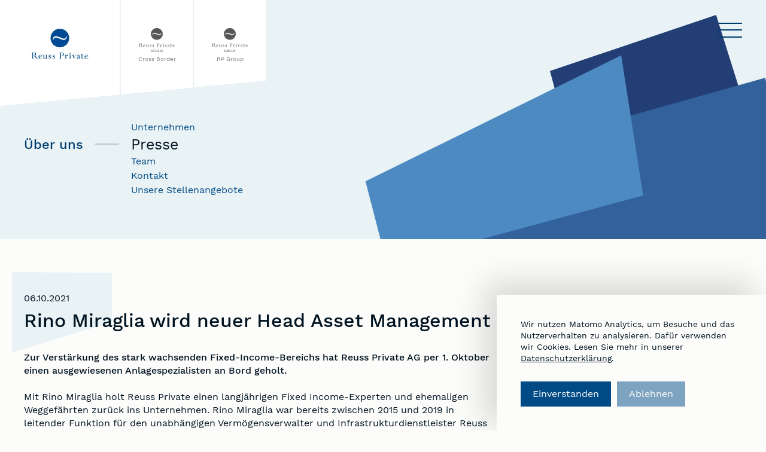

--- FILE ---
content_type: text/html; charset=UTF-8
request_url: https://reussprivate.com/2021/10/06/rino-miraglia-wird-neuer-head-asset-management/
body_size: 10072
content:
<!doctype html>
<html lang="de-DE">
<head>
    <meta charset="UTF-8" />
    <meta name="description" content="Managing Complexity">
    <meta http-equiv="Content-Type" content="text/html; charset=UTF-8" />
    <meta http-equiv="X-UA-Compatible" content="IE=edge">
    <meta name="viewport" content="width=device-width, initial-scale=1, user-scalable=no">

          <link rel="shortcut icon" href="https://reussprivate.com/wp-content/uploads/2021/07/favicon.png" />
        
    <meta name='robots' content='index, follow, max-image-preview:large, max-snippet:-1, max-video-preview:-1' />
	<style>img:is([sizes="auto" i], [sizes^="auto," i]) { contain-intrinsic-size: 3000px 1500px }</style>
	<link rel="alternate" hreflang="de" href="https://reussprivate.com/2021/10/06/rino-miraglia-wird-neuer-head-asset-management/" />
<link rel="alternate" hreflang="x-default" href="https://reussprivate.com/2021/10/06/rino-miraglia-wird-neuer-head-asset-management/" />

	<!-- This site is optimized with the Yoast SEO plugin v24.9 - https://yoast.com/wordpress/plugins/seo/ -->
	<title>Rino Miraglia wird neuer Head Asset Management - Reuss Private AG</title>
	<link rel="canonical" href="https://reussprivate.com/2021/10/06/rino-miraglia-wird-neuer-head-asset-management/" />
	<meta property="og:locale" content="de_DE" />
	<meta property="og:type" content="article" />
	<meta property="og:title" content="Rino Miraglia wird neuer Head Asset Management - Reuss Private AG" />
	<meta property="og:description" content="Zur Verstärkung des stark wachsenden Fixed-Income-Bereichs hat Reuss Private AG per 1. Oktober einen ausgewiesenen Anlagespezialisten an Bord geholt. Mit Rino Miraglia holt Reuss Private einen langjährigen Fixed Income-Experten und ehemaligen Weggefährten zurück ins Unternehmen. Rino Miraglia war bereits zwischen 2015 und 2019 in leitender Funktion für den unabhängigen Vermögensverwalter und Infrastrukturdienstleister Reuss Private tätig [&hellip;]" />
	<meta property="og:url" content="https://reussprivate.com/2021/10/06/rino-miraglia-wird-neuer-head-asset-management/" />
	<meta property="og:site_name" content="Reuss Private AG" />
	<meta property="article:published_time" content="2021-10-06T06:00:00+00:00" />
	<meta property="article:modified_time" content="2022-10-26T09:38:22+00:00" />
	<meta property="og:image" content="https://reussprivate.com/wp-content/uploads/2022/10/og-rp.png" />
	<meta property="og:image:width" content="1280" />
	<meta property="og:image:height" content="720" />
	<meta property="og:image:type" content="image/png" />
	<meta name="author" content="MichaelKnust" />
	<meta name="twitter:card" content="summary_large_image" />
	<meta name="twitter:label1" content="Verfasst von" />
	<meta name="twitter:data1" content="MichaelKnust" />
	<meta name="twitter:label2" content="Geschätzte Lesezeit" />
	<meta name="twitter:data2" content="2 Minuten" />
	<script type="application/ld+json" class="yoast-schema-graph">{"@context":"https://schema.org","@graph":[{"@type":"WebPage","@id":"https://reussprivate.com/2021/10/06/rino-miraglia-wird-neuer-head-asset-management/","url":"https://reussprivate.com/2021/10/06/rino-miraglia-wird-neuer-head-asset-management/","name":"Rino Miraglia wird neuer Head Asset Management - Reuss Private AG","isPartOf":{"@id":"https://reussprivate.com/#website"},"datePublished":"2021-10-06T06:00:00+00:00","dateModified":"2022-10-26T09:38:22+00:00","author":{"@id":"https://reussprivate.com/#/schema/person/df69dc73d5c454a2508c08528c6df345"},"breadcrumb":{"@id":"https://reussprivate.com/2021/10/06/rino-miraglia-wird-neuer-head-asset-management/#breadcrumb"},"inLanguage":"de","potentialAction":[{"@type":"ReadAction","target":["https://reussprivate.com/2021/10/06/rino-miraglia-wird-neuer-head-asset-management/"]}]},{"@type":"BreadcrumbList","@id":"https://reussprivate.com/2021/10/06/rino-miraglia-wird-neuer-head-asset-management/#breadcrumb","itemListElement":[{"@type":"ListItem","position":1,"name":"Home","item":"https://reussprivate.com/"},{"@type":"ListItem","position":2,"name":"Rino Miraglia wird neuer Head Asset Management"}]},{"@type":"WebSite","@id":"https://reussprivate.com/#website","url":"https://reussprivate.com/","name":"Reuss Private AG","description":"Managing Complexity","potentialAction":[{"@type":"SearchAction","target":{"@type":"EntryPoint","urlTemplate":"https://reussprivate.com/?s={search_term_string}"},"query-input":{"@type":"PropertyValueSpecification","valueRequired":true,"valueName":"search_term_string"}}],"inLanguage":"de"},{"@type":"Person","@id":"https://reussprivate.com/#/schema/person/df69dc73d5c454a2508c08528c6df345","name":"MichaelKnust","image":{"@type":"ImageObject","inLanguage":"de","@id":"https://reussprivate.com/#/schema/person/image/","url":"https://secure.gravatar.com/avatar/c70cd8cfc9757a7257786ea337daed37626c99f898fc1a16f38b2deaa50fceac?s=96&d=mm&r=g","contentUrl":"https://secure.gravatar.com/avatar/c70cd8cfc9757a7257786ea337daed37626c99f898fc1a16f38b2deaa50fceac?s=96&d=mm&r=g","caption":"MichaelKnust"},"url":"https://reussprivate.com/author/michaelknust/"}]}</script>
	<!-- / Yoast SEO plugin. -->


<link rel="alternate" type="application/rss+xml" title="Reuss Private AG &raquo; Feed" href="https://reussprivate.com/feed/" />
<link rel="alternate" type="application/rss+xml" title="Reuss Private AG &raquo; Kommentar-Feed" href="https://reussprivate.com/comments/feed/" />
<link rel="alternate" type="application/rss+xml" title="Reuss Private AG &raquo; Rino Miraglia wird neuer Head Asset Management-Kommentar-Feed" href="https://reussprivate.com/2021/10/06/rino-miraglia-wird-neuer-head-asset-management/feed/" />
<script type="text/javascript">
/* <![CDATA[ */
window._wpemojiSettings = {"baseUrl":"https:\/\/s.w.org\/images\/core\/emoji\/16.0.1\/72x72\/","ext":".png","svgUrl":"https:\/\/s.w.org\/images\/core\/emoji\/16.0.1\/svg\/","svgExt":".svg","source":{"concatemoji":"https:\/\/reussprivate.com\/wp-includes\/js\/wp-emoji-release.min.js?ver=6.8.3"}};
/*! This file is auto-generated */
!function(s,n){var o,i,e;function c(e){try{var t={supportTests:e,timestamp:(new Date).valueOf()};sessionStorage.setItem(o,JSON.stringify(t))}catch(e){}}function p(e,t,n){e.clearRect(0,0,e.canvas.width,e.canvas.height),e.fillText(t,0,0);var t=new Uint32Array(e.getImageData(0,0,e.canvas.width,e.canvas.height).data),a=(e.clearRect(0,0,e.canvas.width,e.canvas.height),e.fillText(n,0,0),new Uint32Array(e.getImageData(0,0,e.canvas.width,e.canvas.height).data));return t.every(function(e,t){return e===a[t]})}function u(e,t){e.clearRect(0,0,e.canvas.width,e.canvas.height),e.fillText(t,0,0);for(var n=e.getImageData(16,16,1,1),a=0;a<n.data.length;a++)if(0!==n.data[a])return!1;return!0}function f(e,t,n,a){switch(t){case"flag":return n(e,"\ud83c\udff3\ufe0f\u200d\u26a7\ufe0f","\ud83c\udff3\ufe0f\u200b\u26a7\ufe0f")?!1:!n(e,"\ud83c\udde8\ud83c\uddf6","\ud83c\udde8\u200b\ud83c\uddf6")&&!n(e,"\ud83c\udff4\udb40\udc67\udb40\udc62\udb40\udc65\udb40\udc6e\udb40\udc67\udb40\udc7f","\ud83c\udff4\u200b\udb40\udc67\u200b\udb40\udc62\u200b\udb40\udc65\u200b\udb40\udc6e\u200b\udb40\udc67\u200b\udb40\udc7f");case"emoji":return!a(e,"\ud83e\udedf")}return!1}function g(e,t,n,a){var r="undefined"!=typeof WorkerGlobalScope&&self instanceof WorkerGlobalScope?new OffscreenCanvas(300,150):s.createElement("canvas"),o=r.getContext("2d",{willReadFrequently:!0}),i=(o.textBaseline="top",o.font="600 32px Arial",{});return e.forEach(function(e){i[e]=t(o,e,n,a)}),i}function t(e){var t=s.createElement("script");t.src=e,t.defer=!0,s.head.appendChild(t)}"undefined"!=typeof Promise&&(o="wpEmojiSettingsSupports",i=["flag","emoji"],n.supports={everything:!0,everythingExceptFlag:!0},e=new Promise(function(e){s.addEventListener("DOMContentLoaded",e,{once:!0})}),new Promise(function(t){var n=function(){try{var e=JSON.parse(sessionStorage.getItem(o));if("object"==typeof e&&"number"==typeof e.timestamp&&(new Date).valueOf()<e.timestamp+604800&&"object"==typeof e.supportTests)return e.supportTests}catch(e){}return null}();if(!n){if("undefined"!=typeof Worker&&"undefined"!=typeof OffscreenCanvas&&"undefined"!=typeof URL&&URL.createObjectURL&&"undefined"!=typeof Blob)try{var e="postMessage("+g.toString()+"("+[JSON.stringify(i),f.toString(),p.toString(),u.toString()].join(",")+"));",a=new Blob([e],{type:"text/javascript"}),r=new Worker(URL.createObjectURL(a),{name:"wpTestEmojiSupports"});return void(r.onmessage=function(e){c(n=e.data),r.terminate(),t(n)})}catch(e){}c(n=g(i,f,p,u))}t(n)}).then(function(e){for(var t in e)n.supports[t]=e[t],n.supports.everything=n.supports.everything&&n.supports[t],"flag"!==t&&(n.supports.everythingExceptFlag=n.supports.everythingExceptFlag&&n.supports[t]);n.supports.everythingExceptFlag=n.supports.everythingExceptFlag&&!n.supports.flag,n.DOMReady=!1,n.readyCallback=function(){n.DOMReady=!0}}).then(function(){return e}).then(function(){var e;n.supports.everything||(n.readyCallback(),(e=n.source||{}).concatemoji?t(e.concatemoji):e.wpemoji&&e.twemoji&&(t(e.twemoji),t(e.wpemoji)))}))}((window,document),window._wpemojiSettings);
/* ]]> */
</script>
<style id='wp-emoji-styles-inline-css' type='text/css'>

	img.wp-smiley, img.emoji {
		display: inline !important;
		border: none !important;
		box-shadow: none !important;
		height: 1em !important;
		width: 1em !important;
		margin: 0 0.07em !important;
		vertical-align: -0.1em !important;
		background: none !important;
		padding: 0 !important;
	}
</style>
<style id='classic-theme-styles-inline-css' type='text/css'>
/*! This file is auto-generated */
.wp-block-button__link{color:#fff;background-color:#32373c;border-radius:9999px;box-shadow:none;text-decoration:none;padding:calc(.667em + 2px) calc(1.333em + 2px);font-size:1.125em}.wp-block-file__button{background:#32373c;color:#fff;text-decoration:none}
</style>
<style id='safe-svg-svg-icon-style-inline-css' type='text/css'>
.safe-svg-cover{text-align:center}.safe-svg-cover .safe-svg-inside{display:inline-block;max-width:100%}.safe-svg-cover svg{height:100%;max-height:100%;max-width:100%;width:100%}

</style>
<style id='global-styles-inline-css' type='text/css'>
:root{--wp--preset--aspect-ratio--square: 1;--wp--preset--aspect-ratio--4-3: 4/3;--wp--preset--aspect-ratio--3-4: 3/4;--wp--preset--aspect-ratio--3-2: 3/2;--wp--preset--aspect-ratio--2-3: 2/3;--wp--preset--aspect-ratio--16-9: 16/9;--wp--preset--aspect-ratio--9-16: 9/16;--wp--preset--color--black: #000000;--wp--preset--color--cyan-bluish-gray: #abb8c3;--wp--preset--color--white: #ffffff;--wp--preset--color--pale-pink: #f78da7;--wp--preset--color--vivid-red: #cf2e2e;--wp--preset--color--luminous-vivid-orange: #ff6900;--wp--preset--color--luminous-vivid-amber: #fcb900;--wp--preset--color--light-green-cyan: #7bdcb5;--wp--preset--color--vivid-green-cyan: #00d084;--wp--preset--color--pale-cyan-blue: #8ed1fc;--wp--preset--color--vivid-cyan-blue: #0693e3;--wp--preset--color--vivid-purple: #9b51e0;--wp--preset--gradient--vivid-cyan-blue-to-vivid-purple: linear-gradient(135deg,rgba(6,147,227,1) 0%,rgb(155,81,224) 100%);--wp--preset--gradient--light-green-cyan-to-vivid-green-cyan: linear-gradient(135deg,rgb(122,220,180) 0%,rgb(0,208,130) 100%);--wp--preset--gradient--luminous-vivid-amber-to-luminous-vivid-orange: linear-gradient(135deg,rgba(252,185,0,1) 0%,rgba(255,105,0,1) 100%);--wp--preset--gradient--luminous-vivid-orange-to-vivid-red: linear-gradient(135deg,rgba(255,105,0,1) 0%,rgb(207,46,46) 100%);--wp--preset--gradient--very-light-gray-to-cyan-bluish-gray: linear-gradient(135deg,rgb(238,238,238) 0%,rgb(169,184,195) 100%);--wp--preset--gradient--cool-to-warm-spectrum: linear-gradient(135deg,rgb(74,234,220) 0%,rgb(151,120,209) 20%,rgb(207,42,186) 40%,rgb(238,44,130) 60%,rgb(251,105,98) 80%,rgb(254,248,76) 100%);--wp--preset--gradient--blush-light-purple: linear-gradient(135deg,rgb(255,206,236) 0%,rgb(152,150,240) 100%);--wp--preset--gradient--blush-bordeaux: linear-gradient(135deg,rgb(254,205,165) 0%,rgb(254,45,45) 50%,rgb(107,0,62) 100%);--wp--preset--gradient--luminous-dusk: linear-gradient(135deg,rgb(255,203,112) 0%,rgb(199,81,192) 50%,rgb(65,88,208) 100%);--wp--preset--gradient--pale-ocean: linear-gradient(135deg,rgb(255,245,203) 0%,rgb(182,227,212) 50%,rgb(51,167,181) 100%);--wp--preset--gradient--electric-grass: linear-gradient(135deg,rgb(202,248,128) 0%,rgb(113,206,126) 100%);--wp--preset--gradient--midnight: linear-gradient(135deg,rgb(2,3,129) 0%,rgb(40,116,252) 100%);--wp--preset--font-size--small: 13px;--wp--preset--font-size--medium: 20px;--wp--preset--font-size--large: 36px;--wp--preset--font-size--x-large: 42px;--wp--preset--spacing--20: 0.44rem;--wp--preset--spacing--30: 0.67rem;--wp--preset--spacing--40: 1rem;--wp--preset--spacing--50: 1.5rem;--wp--preset--spacing--60: 2.25rem;--wp--preset--spacing--70: 3.38rem;--wp--preset--spacing--80: 5.06rem;--wp--preset--shadow--natural: 6px 6px 9px rgba(0, 0, 0, 0.2);--wp--preset--shadow--deep: 12px 12px 50px rgba(0, 0, 0, 0.4);--wp--preset--shadow--sharp: 6px 6px 0px rgba(0, 0, 0, 0.2);--wp--preset--shadow--outlined: 6px 6px 0px -3px rgba(255, 255, 255, 1), 6px 6px rgba(0, 0, 0, 1);--wp--preset--shadow--crisp: 6px 6px 0px rgba(0, 0, 0, 1);}:where(.is-layout-flex){gap: 0.5em;}:where(.is-layout-grid){gap: 0.5em;}body .is-layout-flex{display: flex;}.is-layout-flex{flex-wrap: wrap;align-items: center;}.is-layout-flex > :is(*, div){margin: 0;}body .is-layout-grid{display: grid;}.is-layout-grid > :is(*, div){margin: 0;}:where(.wp-block-columns.is-layout-flex){gap: 2em;}:where(.wp-block-columns.is-layout-grid){gap: 2em;}:where(.wp-block-post-template.is-layout-flex){gap: 1.25em;}:where(.wp-block-post-template.is-layout-grid){gap: 1.25em;}.has-black-color{color: var(--wp--preset--color--black) !important;}.has-cyan-bluish-gray-color{color: var(--wp--preset--color--cyan-bluish-gray) !important;}.has-white-color{color: var(--wp--preset--color--white) !important;}.has-pale-pink-color{color: var(--wp--preset--color--pale-pink) !important;}.has-vivid-red-color{color: var(--wp--preset--color--vivid-red) !important;}.has-luminous-vivid-orange-color{color: var(--wp--preset--color--luminous-vivid-orange) !important;}.has-luminous-vivid-amber-color{color: var(--wp--preset--color--luminous-vivid-amber) !important;}.has-light-green-cyan-color{color: var(--wp--preset--color--light-green-cyan) !important;}.has-vivid-green-cyan-color{color: var(--wp--preset--color--vivid-green-cyan) !important;}.has-pale-cyan-blue-color{color: var(--wp--preset--color--pale-cyan-blue) !important;}.has-vivid-cyan-blue-color{color: var(--wp--preset--color--vivid-cyan-blue) !important;}.has-vivid-purple-color{color: var(--wp--preset--color--vivid-purple) !important;}.has-black-background-color{background-color: var(--wp--preset--color--black) !important;}.has-cyan-bluish-gray-background-color{background-color: var(--wp--preset--color--cyan-bluish-gray) !important;}.has-white-background-color{background-color: var(--wp--preset--color--white) !important;}.has-pale-pink-background-color{background-color: var(--wp--preset--color--pale-pink) !important;}.has-vivid-red-background-color{background-color: var(--wp--preset--color--vivid-red) !important;}.has-luminous-vivid-orange-background-color{background-color: var(--wp--preset--color--luminous-vivid-orange) !important;}.has-luminous-vivid-amber-background-color{background-color: var(--wp--preset--color--luminous-vivid-amber) !important;}.has-light-green-cyan-background-color{background-color: var(--wp--preset--color--light-green-cyan) !important;}.has-vivid-green-cyan-background-color{background-color: var(--wp--preset--color--vivid-green-cyan) !important;}.has-pale-cyan-blue-background-color{background-color: var(--wp--preset--color--pale-cyan-blue) !important;}.has-vivid-cyan-blue-background-color{background-color: var(--wp--preset--color--vivid-cyan-blue) !important;}.has-vivid-purple-background-color{background-color: var(--wp--preset--color--vivid-purple) !important;}.has-black-border-color{border-color: var(--wp--preset--color--black) !important;}.has-cyan-bluish-gray-border-color{border-color: var(--wp--preset--color--cyan-bluish-gray) !important;}.has-white-border-color{border-color: var(--wp--preset--color--white) !important;}.has-pale-pink-border-color{border-color: var(--wp--preset--color--pale-pink) !important;}.has-vivid-red-border-color{border-color: var(--wp--preset--color--vivid-red) !important;}.has-luminous-vivid-orange-border-color{border-color: var(--wp--preset--color--luminous-vivid-orange) !important;}.has-luminous-vivid-amber-border-color{border-color: var(--wp--preset--color--luminous-vivid-amber) !important;}.has-light-green-cyan-border-color{border-color: var(--wp--preset--color--light-green-cyan) !important;}.has-vivid-green-cyan-border-color{border-color: var(--wp--preset--color--vivid-green-cyan) !important;}.has-pale-cyan-blue-border-color{border-color: var(--wp--preset--color--pale-cyan-blue) !important;}.has-vivid-cyan-blue-border-color{border-color: var(--wp--preset--color--vivid-cyan-blue) !important;}.has-vivid-purple-border-color{border-color: var(--wp--preset--color--vivid-purple) !important;}.has-vivid-cyan-blue-to-vivid-purple-gradient-background{background: var(--wp--preset--gradient--vivid-cyan-blue-to-vivid-purple) !important;}.has-light-green-cyan-to-vivid-green-cyan-gradient-background{background: var(--wp--preset--gradient--light-green-cyan-to-vivid-green-cyan) !important;}.has-luminous-vivid-amber-to-luminous-vivid-orange-gradient-background{background: var(--wp--preset--gradient--luminous-vivid-amber-to-luminous-vivid-orange) !important;}.has-luminous-vivid-orange-to-vivid-red-gradient-background{background: var(--wp--preset--gradient--luminous-vivid-orange-to-vivid-red) !important;}.has-very-light-gray-to-cyan-bluish-gray-gradient-background{background: var(--wp--preset--gradient--very-light-gray-to-cyan-bluish-gray) !important;}.has-cool-to-warm-spectrum-gradient-background{background: var(--wp--preset--gradient--cool-to-warm-spectrum) !important;}.has-blush-light-purple-gradient-background{background: var(--wp--preset--gradient--blush-light-purple) !important;}.has-blush-bordeaux-gradient-background{background: var(--wp--preset--gradient--blush-bordeaux) !important;}.has-luminous-dusk-gradient-background{background: var(--wp--preset--gradient--luminous-dusk) !important;}.has-pale-ocean-gradient-background{background: var(--wp--preset--gradient--pale-ocean) !important;}.has-electric-grass-gradient-background{background: var(--wp--preset--gradient--electric-grass) !important;}.has-midnight-gradient-background{background: var(--wp--preset--gradient--midnight) !important;}.has-small-font-size{font-size: var(--wp--preset--font-size--small) !important;}.has-medium-font-size{font-size: var(--wp--preset--font-size--medium) !important;}.has-large-font-size{font-size: var(--wp--preset--font-size--large) !important;}.has-x-large-font-size{font-size: var(--wp--preset--font-size--x-large) !important;}
:where(.wp-block-post-template.is-layout-flex){gap: 1.25em;}:where(.wp-block-post-template.is-layout-grid){gap: 1.25em;}
:where(.wp-block-columns.is-layout-flex){gap: 2em;}:where(.wp-block-columns.is-layout-grid){gap: 2em;}
:root :where(.wp-block-pullquote){font-size: 1.5em;line-height: 1.6;}
</style>
<link rel='stylesheet' id='reusswhitelabel-colors-css' href='https://reussprivate.com/wp-content/themes/reuss-whitelabel/colors/reussch.css?ver=3.4.0' type='text/css' media='all' />
<link rel='stylesheet' id='reusswhitelabel-style-css' href='https://reussprivate.com/wp-content/themes/reuss-whitelabel/assets/dist/site.css?ver=1746781127' type='text/css' media='all' />
<link rel="https://api.w.org/" href="https://reussprivate.com/wp-json/" /><link rel="alternate" title="JSON" type="application/json" href="https://reussprivate.com/wp-json/wp/v2/posts/3085" /><link rel="EditURI" type="application/rsd+xml" title="RSD" href="https://reussprivate.com/xmlrpc.php?rsd" />
<meta name="generator" content="WordPress 6.8.3" />
<link rel='shortlink' href='https://reussprivate.com/?p=3085' />
<link rel="alternate" title="oEmbed (JSON)" type="application/json+oembed" href="https://reussprivate.com/wp-json/oembed/1.0/embed?url=https%3A%2F%2Freussprivate.com%2F2021%2F10%2F06%2Frino-miraglia-wird-neuer-head-asset-management%2F" />
<link rel="alternate" title="oEmbed (XML)" type="text/xml+oembed" href="https://reussprivate.com/wp-json/oembed/1.0/embed?url=https%3A%2F%2Freussprivate.com%2F2021%2F10%2F06%2Frino-miraglia-wird-neuer-head-asset-management%2F&#038;format=xml" />
<meta name="generator" content="WPML ver:4.7.3 stt:1,3;" />


    <script>
      document.documentElement.className += ' js';
    </script>
</head>

<body class="wp-singular post-template-default single single-post postid-3085 single-format-standard wp-theme-reuss-whitelabel layout-single has-small-sidebar page-has-children">

	<div class="site-scrollspy"></div>

<!-- SKIPLINKS start -->
<ul class="site-skiplinks">
  <li>
    <a href="#navigation">Zur Navigation springen</a>
  </li>
  <li>
    <a href="#content">Zum Inhalt springen</a>
  </li>
</ul>
<!-- SKIPLINKS end -->


<header class="site-header">

  <div class="site-header__inner">
    <div class="container">

      <div class="site-header__groupnav">
        <div class="groupnav">
  <h1 class="groupnav__brand">
    <a href="https://reussprivate.com" rel="home">
      <i>Reuss Private AG</i>
      <span></span>
      

        
    
  <picture>

    
      
      
        <source
          data-base="https://reussprivate.com/wp-content/uploads/2022/01/RP_Neu_200_160px.png"
          srcset=""
          sizes="100vw"/>

        <img src="https://reussprivate.com/wp-content/uploads/2022/01/RP_Neu_200_160px.png" alt=""/>

      
    
  </picture>

          </a>
  </h1>

      <ul class="groupnav__entries">
              <li>
          <a href="https://reussprivate.li/" target="_blank">
            <i>Reuss Private Access</i>
            <span></span>
            

        
    
  <picture>

    
      
      
        <source
          data-base="https://reussprivate.com/wp-content/uploads/2022/09/Reuss_Private_Access_2022-320x214.png"
          srcset="https://reussprivate.com/wp-content/uploads/2022/09/Reuss_Private_Access_2022-320x214.png 320w, https://reussprivate.com/wp-content/uploads/2022/09/Reuss_Private_Access_2022-300x201.png 300w, https://reussprivate.com/wp-content/uploads/2022/09/Reuss_Private_Access_2022-1024x685.png 1024w, https://reussprivate.com/wp-content/uploads/2022/09/Reuss_Private_Access_2022-768x514.png 768w, https://reussprivate.com/wp-content/uploads/2022/09/Reuss_Private_Access_2022-560x375.png 560w, https://reussprivate.com/wp-content/uploads/2022/09/Reuss_Private_Access_2022-740x495.png 740w, https://reussprivate.com/wp-content/uploads/2022/09/Reuss_Private_Access_2022.png 1176w"
          sizes="100vw"/>

        <img src="https://reussprivate.com/wp-content/uploads/2022/09/Reuss_Private_Access_2022.png" alt=""/>

      
    
  </picture>

                          <b>Cross Border</b>
                      </a>
        </li>
              <li>
          <a href="https://reussprivategroup.com/" target="_blank">
            <i>Reuss Private Group</i>
            <span></span>
            

        
    
  <picture>

    
      
      
        <source
          data-base="https://reussprivate.com/wp-content/uploads/2022/09/Reuss_Private_Group_2022-320x214.png"
          srcset="https://reussprivate.com/wp-content/uploads/2022/09/Reuss_Private_Group_2022-320x214.png 320w, https://reussprivate.com/wp-content/uploads/2022/09/Reuss_Private_Group_2022-300x201.png 300w, https://reussprivate.com/wp-content/uploads/2022/09/Reuss_Private_Group_2022-1024x685.png 1024w, https://reussprivate.com/wp-content/uploads/2022/09/Reuss_Private_Group_2022-768x514.png 768w, https://reussprivate.com/wp-content/uploads/2022/09/Reuss_Private_Group_2022-560x375.png 560w, https://reussprivate.com/wp-content/uploads/2022/09/Reuss_Private_Group_2022-740x495.png 740w, https://reussprivate.com/wp-content/uploads/2022/09/Reuss_Private_Group_2022.png 1176w"
          sizes="100vw"/>

        <img src="https://reussprivate.com/wp-content/uploads/2022/09/Reuss_Private_Group_2022.png" alt=""/>

      
    
  </picture>

                          <b>RP Group</b>
                      </a>
        </li>
          </ul>
  </div>
      </div>

              <div class="site-header__page-title">
          Rino Miraglia wird neuer Head Asset Management
        </div>
      
      <div class="site-header__navigation-wrapper">

        <div class="site-header__navigation">
          <div class="site-navigation is-deep">

  <button id="site-navigation__toggle" class="site-navigation__toggle">
    <span>Menü</span>
  </button>

  <nav id="mainnav">
    <div class="site-mainnav">

      <div>
                  <ul class="items__level-1">
            
              <li class="menu-item menu-item-type-post_type menu-item-object-page menu-item-has-children menu-item-2093 item__level-1">
                <a target="_self" href="https://reussprivate.com/wealth-management/">Wealth Management</a>

                                  <ul class="items__level-2">
                                          <li class="menu-item menu-item-type-post_type menu-item-object-page menu-item-2094 item__level-2">
                        <a target="_self" href="https://reussprivate.com/wealth-management/vermoegensverwaltung-fuer-privatpersonen/">Vermögensverwaltung für Privatkunden</a>
                      </li>
                                          <li class="menu-item menu-item-type-post_type menu-item-object-page menu-item-2095 item__level-2">
                        <a target="_self" href="https://reussprivate.com/wealth-management/externe-vermoegensverwalter/">Externe Vermögensverwalter</a>
                      </li>
                                          <li class="menu-item menu-item-type-post_type menu-item-object-page menu-item-2096 item__level-2">
                        <a target="_self" href="https://reussprivate.com/wealth-management/partnerloesungen/">Partnerlösungen</a>
                      </li>
                                      </ul>
                
              </li>
            
              <li class="menu-item menu-item-type-post_type menu-item-object-page menu-item-has-children menu-item-2090 item__level-1">
                <a target="_self" href="https://reussprivate.com/investment-office/">Investment Office</a>

                                  <ul class="items__level-2">
                                          <li class="menu-item menu-item-type-post_type menu-item-object-page menu-item-2091 item__level-2">
                        <a target="_self" href="https://reussprivate.com/investment-office/asset-management/">Asset Management</a>
                      </li>
                                          <li class="menu-item menu-item-type-post_type menu-item-object-page menu-item-2092 item__level-2">
                        <a target="_self" href="https://reussprivate.com/investment-office/portfolio-management/">Portfolio Management</a>
                      </li>
                                          <li class="menu-item menu-item-type-post_type menu-item-object-page menu-item-2423 item__level-2">
                        <a target="_self" href="https://reussprivate.com/investment-office/fixed-income/">Fixed Income</a>
                      </li>
                                      </ul>
                
              </li>
            
              <li class="menu-item menu-item-type-post_type menu-item-object-page menu-item-has-children menu-item-3416 item__level-1">
                <a target="_self" href="https://reussprivate.com/research/">Research</a>

                                  <ul class="items__level-2">
                                          <li class="menu-item menu-item-type-post_type menu-item-object-page menu-item-2513 item__level-2">
                        <a target="_self" href="https://reussprivate.com/research/blog/">Blog</a>
                      </li>
                                          <li class="menu-item menu-item-type-post_type menu-item-object-page menu-item-2514 item__level-2">
                        <a target="_self" href="https://reussprivate.com/research/marktausblick/">Markt</a>
                      </li>
                                      </ul>
                
              </li>
            
              <li class="menu-item menu-item-type-post_type menu-item-object-page menu-item-has-children menu-item-2305 item__level-1">
                <a target="_self" href="https://reussprivate.com/ueber-uns/">Über uns</a>

                                  <ul class="items__level-2">
                                          <li class="menu-item menu-item-type-post_type menu-item-object-page menu-item-2306 item__level-2">
                        <a target="_self" href="https://reussprivate.com/ueber-uns/unternehmen/">Unternehmen</a>
                      </li>
                                          <li class="menu-item menu-item-type-post_type menu-item-object-page menu-item-2309 item__level-2">
                        <a target="_self" href="https://reussprivate.com/ueber-uns/presse/">Presse</a>
                      </li>
                                          <li class="menu-item menu-item-type-post_type menu-item-object-page menu-item-2307 item__level-2">
                        <a target="_self" href="https://reussprivate.com/ueber-uns/team/">Team</a>
                      </li>
                                          <li class="menu-item menu-item-type-post_type menu-item-object-page menu-item-2308 item__level-2">
                        <a target="_self" href="https://reussprivate.com/ueber-uns/kontakt/">Kontakt</a>
                      </li>
                                          <li class="menu-item menu-item-type-post_type menu-item-object-page menu-item-3506 item__level-2">
                        <a target="_self" href="https://reussprivate.com/ueber-uns/unsere-stellenangebote/">Unsere Stellenangebote</a>
                      </li>
                                      </ul>
                
              </li>
                      </ul>
        
      </div>

      <div>
          <ul class="site-metanav">
          <li class="menu-item menu-item-type-post_type menu-item-object-page menu-item-744">
        <a target="_self" href="https://reussprivate.com/datenschutzerklaerung/">Datenschutz</a>
      </li>
          <li class="menu-item menu-item-type-post_type menu-item-object-page menu-item-743">
        <a target="_self" href="https://reussprivate.com/impressum/">Impressum</a>
      </li>
      </ul>
      </div>

    </div>
  </nav>

  
  
      <ul class="wpml-binary-switcher"><li class="active"><a href="https://reussprivate.com/2021/10/06/rino-miraglia-wird-neuer-head-asset-management/ " title="Wechsle Sprache zu Deutsch">de</a></li></ul>
  
</div>
        </div>

      </div>

    </div>

  </div>

</header>

	  



  
  
<div class="subpagesnav-banner has-children">

  <div class="subpagesnav-banner__inner">
    <div class="subpagesnav-banner__nav">

      <div>
        <h2 class="">
          <a href="https://reussprivate.com/ueber-uns/">Über uns</a>
        </h2>

                  <ul>
                                          <li class="">
                  <a href="https://reussprivate.com/ueber-uns/unternehmen/">Unternehmen</a>
                </li>
                                                        <li class="current">
                  <a href="https://reussprivate.com/ueber-uns/presse/">Presse</a>
                </li>
                                                        <li class="">
                  <a href="https://reussprivate.com/ueber-uns/team/">Team</a>
                </li>
                                                        <li class="">
                  <a href="https://reussprivate.com/ueber-uns/kontakt/">Kontakt</a>
                </li>
                                                        <li class="">
                  <a href="https://reussprivate.com/ueber-uns/unsere-stellenangebote/">Unsere Stellenangebote</a>
                </li>
                                    </ul>
        
      </div>
    </div>


    <div class="subpagesnav-banner__image">

      <div>
        
                  <svg class="overlay" preserveAspectRatio="none" width="820" height="620" viewBox="0 0 820 620" fill="none" xmlns="http://www.w3.org/2000/svg">
    <path fill="#233E74" d="m748.459 376.307-357.247-59.768-61.343-219.681L626.332.096z" />
    <path fill="#32619C" d="m124.046 619.861 695.272-81.848L713.84 108.684 66.04 285.119z" />
    <path fill="#4E8AC2" d="M.742 287.49 456.956 69.84l39.165 242.113L39.366 431.635z" />
</svg>              </div>

                </div>

  </div>
</div>

	<main>

		  <div class="container">

    <section class="blocks-wrapper">
      <div class="blocks-wrapper__inner">
        <h2 class="page-title">
          <span class="post__meta">
            <time>
              06.10.2021
            </time>
                      </span>

          <span>Rino Miraglia wird neuer Head Asset Management</span>

          
          <svg width="167" height="135" viewbox="0 0 167 135" fill="none" xmlns="http://www.w3.org/2000/svg">
            <path fill-rule="evenodd" clip-rule="evenodd" d="M0 134.377V0L167 1.43877V83.6235L0 134.377Z" fill="#000000"/>
          </svg>
        </h2>
        
<p><strong>Zur Verstärkung des stark wachsenden Fixed-Income-Bereichs hat Reuss Private AG per 1. Oktober einen ausgewiesenen Anlagespezialisten an Bord geholt.</strong></p>



<p>Mit Rino Miraglia holt Reuss Private einen langjährigen Fixed Income-Experten und ehemaligen Weggefährten zurück ins Unternehmen. Rino Miraglia war bereits zwischen 2015 und 2019 in leitender Funktion für den unabhängigen Vermögensverwalter und Infrastrukturdienstleister Reuss Private tätig und kehrt nun nach zweieinhalbjähriger Tätigkeit als Senior Fixed Income Portfolio Manager bei der liechtensteinischen VP Bank wieder zurück. Zuvor arbeitete der studierte Ökonom der Universität Zürich mit einem Abschluss in Banking &amp; Finance in leitenden Positionen bei unterschiedlichen Finanzinstitutionen wie der Tradition AG (Mitglied der Gruppe Compagnie Financière Tradition), der Clariden Leu AG (respektive Bank Leu AG) sowie der UBS AG.</p>



<p>«Wir freuen uns, dass wir mit Rino Miraglia einen fundierten Kenner im Fixed Income-Bereich zurückgewinnen konnten, dessen ausgeprägte kundenorientierte und analytische Arbeitsweise wir sehr schätzen. Rino Miraglia verfügt über mehr als 20 Jahre Erfahrung im Management von Bond- und Multi Asset-Produkten und ein grosses Netzwerk innerhalb der Asset-Management-Industrie, das er dazu nutzen wird, unseren bereits sehr erfolgreichen Geschäftsbereich noch weiter auszubauen», sagt Felix Ronner, CEO der Reuss Private AG.</p>



<p>Das Team von Reuss Private Asset Management kann auf über 100 Jahre Erfahrung im Management von Portfolios und in der Betreuung einer anspruchsvollen Kundschaft im Kapitalmarkt zurückgreifen.</p>



<p><strong>Fixed Income Produktpalette neu unter Umbrella-Fonds nach schweizerischem Recht</strong></p>



<p>In den letzten Monaten hat Reuss Private zudem vier neue Fixed Income Fonds mit Domizil Schweiz lanciert und damit den über fünfjährigen Track Record aus den ehemaligen Actively Managed Certificates (AMCs) weitergeführt. Es handelt sich namentlich um folgende vier Fonds:</p>



<ul class="wp-block-list"><li>Reuss Private Fixed Income Opportunities IG USD Fund (ISIN CH1134676969)</li><li>Reuss Private Fixed Income Opportunities USD Fund (ISIN CH113214948)</li><li>Reuss Private Fixed Income Opportunities Plus USD Fund (ISIN CH112315894)</li><li>Reuss Private Fixed Income Opportunities EUR Fund (ISIN CH113520079)</li></ul>

      </div>
    </section>

          <aside class="sidebar">

  
  
</aside>
    
  </div>

	</main>

	      <div class="single__related_posts">
      <div class="container">
        <div class="teaser-grid">
      <ul class="teaser-grid__entries">
              <li>
          
<a href="https://reussprivate.com/2016/02/15/mifid-ii-und-fintechs-die-zukunft-der-vermoegensberatung-und-verwaltung/" class="teaser">

  
    <svg width="167" height="135" viewbox="0 0 167 135" fill="none"
  xmlns="http://www.w3.org/2000/svg">
  <path fill-rule="evenodd" clip-rule="evenodd" d="M0 134.377V0L167 1.43877V83.6235L0 134.377Z" fill="#000000"/>
</svg>
  
  <div class="teaser__meta">
    <time>
      15.02.2016
    </time>
      </div>

  <h4>
    MiFID II und Fintechs &#8211; Die Zukunft der Vermögensberatung und -verwaltung
          <br/><small class="author">von
        Felix Brem</small>
      </h4>

  <p class="teaser__excerpt">
    Felix Brem, CEO der Reuss Private Group, zur Zukunft der Vermögensverwaltung angesichts der regulatorischen und technologischen Entwicklungen.
  </p>

  <b>weiterlesen</b>

</a>
        </li>
              <li>
          
<a href="https://reussprivate.com/2019/09/19/wie-sieht-die-vermoegensverwaltung-der-zukunft-aus/" class="teaser">

  
    <svg width="167" height="135" viewbox="0 0 167 135" fill="none"
  xmlns="http://www.w3.org/2000/svg">
  <path fill-rule="evenodd" clip-rule="evenodd" d="M0 134.377V0L167 1.43877V83.6235L0 134.377Z" fill="#000000"/>
</svg>
  
  <div class="teaser__meta">
    <time>
      19.09.2019
    </time>
      </div>

  <h4>
    Wie sieht die Vermögensverwaltung der Zukunft aus?
          <br/><small class="author">von
        Felix Brem</small>
      </h4>

  <p class="teaser__excerpt">
    Wie viele andere Branchen auch müssen sich Vermögensverwalter und Kundenberater immer schneller neuen Veränderungen stellen und anpassen, damit sie konkurrenzfähig bleiben. In meinem neusten Blog-Beitrag schreibe ich deshalb darüber, wie sich die Vermögensverwaltung in den kommenden Jahren wohl verändern wird und was das für den Einzelnen bedeuten kann.
  </p>

  <b>weiterlesen</b>

</a>
        </li>
              <li>
          
<a href="https://reussprivate.com/2022/05/09/reuss-private-group-ag-rechnet-nach-rekordjahr-mit-moderaterem-wachstum/" class="teaser">

  
    <svg width="167" height="135" viewbox="0 0 167 135" fill="none"
  xmlns="http://www.w3.org/2000/svg">
  <path fill-rule="evenodd" clip-rule="evenodd" d="M0 134.377V0L167 1.43877V83.6235L0 134.377Z" fill="#000000"/>
</svg>
  
  <div class="teaser__meta">
    <time>
      09.05.2022
    </time>
      </div>

  <h4>
    Reuss Private Group AG rechnet nach Rekordjahr mit moderaterem Wachstum
      </h4>

  <p class="teaser__excerpt">
    Bruttoumsatz wächst dank positiver Börsenentwicklung um 44 Prozent (ohne erfolgsabhängige Umsatzbestandteile: + 24 Prozent) Konzerngewinn (nach Steuern und Zinsen) steigt&hellip;
  </p>

  <b>weiterlesen</b>

</a>
        </li>
              <li>
          
<a href="https://reussprivate.com/2018/07/17/die-schweiz-erhaelt-ein-finanzdienstleistungsgesetz-kommt-nun-die-konsolidierung/" class="teaser">

  
    <svg width="167" height="135" viewbox="0 0 167 135" fill="none"
  xmlns="http://www.w3.org/2000/svg">
  <path fill-rule="evenodd" clip-rule="evenodd" d="M0 134.377V0L167 1.43877V83.6235L0 134.377Z" fill="#000000"/>
</svg>
  
  <div class="teaser__meta">
    <time>
      17.07.2018
    </time>
      </div>

  <h4>
    Die Schweiz erhält ein Finanzdienstleistungsgesetz – kommt nun die Konsolidierung?
          <br/><small class="author">von
        Felix Brem</small>
      </h4>

  <p class="teaser__excerpt">
    Der National- und Ständerat haben in der Sommersession 2018 das Finanzdienstleistungsgesetz (Fidleg) verabschiedet. Dieses soll sowohl EU-konform sein wie auch gleichzeitig die Anleger besser schützen. Bei genauerem Hinsehen stellt man aber schnell fest, dass die Zielvorgaben nur sehr bedingt erfüllt werden.
  </p>

  <b>weiterlesen</b>

</a>
        </li>
          </ul>
  </div>
      </div>
    </div>
  
	<footer class="site-footer">

  <div class="site-footer__inner">

    <div>
      <p>Reuss Private AG</p>
      
    </div>

    <div>
      <p><a href="mailto:info@reussprivate.com">info@reussprivate.com</a><br />
www.reussprivate.com</p>

    </div>

          <div>
        <p>T: +41 44 512 45 00</p>

      </div>
    

    <div>
        <ul class="site-metanav">
          <li class="menu-item menu-item-type-post_type menu-item-object-page menu-item-744">
        <a target="_self" href="https://reussprivate.com/datenschutzerklaerung/">Datenschutz</a>
      </li>
          <li class="menu-item menu-item-type-post_type menu-item-object-page menu-item-743">
        <a target="_self" href="https://reussprivate.com/impressum/">Impressum</a>
      </li>
      </ul>
    </div>

  </div>

  <div class="site-footer__socials">
      </div>


</footer>

<button class="site-footer__totop">
  <span>Zurück nach oben</span>
</button>

	<div class="cmp">
  <section class="cmp-banner">
  <div class="cmp-banner__inner">
    
    <p>Wir nutzen Matomo Analytics, um Besuche und das Nutzerverhalten zu analysieren. Dafür verwenden wir Cookies. Lesen Sie mehr in unserer <a href="/datenschutzerklaerung">Datenschutzerklärung</a>.</p>


    <div class="cmp-banner__buttons">
      <button class="tag cmp-banner__agree">Einverstanden</button>
      <button class="tag cmp-banner__dismiss">Ablehnen</button>
    </div>

  </div>
</section>
  

<script type="opt-in" data-type="text/javascript">
  var _paq = window._paq = window._paq || [];
  _paq.push(['trackPageView']);
  _paq.push(['enableLinkTracking']);
  (function () {
    var u = "https://foo.matomo.cloud/";
    _paq.push([
      'setTrackerUrl',
      u + 'matomo.php'
    ]);
    _paq.push(['setSiteId', '10']);
        var d = document,
      g = d.createElement('script'),
      s = d.getElementsByTagName('script')[0];
      g.async = true;
      g.src = 'https://cdn.matomo.cloud/foo.matomo.cloud/matomo.js';
      s.parentNode.insertBefore(g, s);
      })();
</script>



</div>

	
	<script type="speculationrules">
{"prefetch":[{"source":"document","where":{"and":[{"href_matches":"\/*"},{"not":{"href_matches":["\/wp-*.php","\/wp-admin\/*","\/wp-content\/uploads\/*","\/wp-content\/*","\/wp-content\/plugins\/*","\/wp-content\/themes\/reuss-whitelabel\/*","\/*\\?(.+)"]}},{"not":{"selector_matches":"a[rel~=\"nofollow\"]"}},{"not":{"selector_matches":".no-prefetch, .no-prefetch a"}}]},"eagerness":"conservative"}]}
</script>
<script type="text/javascript" src="https://reussprivate.com/wp-content/themes/reuss-whitelabel/assets/dist/site.js?ver=1746781127" id="reusswhitelabel-script-js"></script>



</body></html>


--- FILE ---
content_type: text/css
request_url: https://reussprivate.com/wp-content/themes/reuss-whitelabel/colors/reussch.css?ver=3.4.0
body_size: 146
content:
:root {
  /* brand main color */
  --color-primary: #003d6e;

  /* global body background */
  --color-body: #fcfcfa;

  /* header, footer, decoration background color */
  --color-header: #edf3f5;
  --color-footer: #edf3f5;

  /* highlighting areas and parts, brighter/darker than --color-body */
  --color-highlight-area: #fff;

  /* colors for interaction elements like ctas */
  --color-interaction: #004b86;
  --color-interaction-gradient-start: #0076d4;
  --color-interaction-gradient-end: #003d6e;

  /* typography */
  --color-text: #001321;
  --color-text-invert: #fff;
  --color-display: #003d6e;

  /* decoration like banner, quotes */
  --color-decoration: #e9f2f5;

  /* decoration overlays */
  --color-overlay-1: #233e74;
  --color-overlay-2: #32619c;
  --color-overlay-3: #4e8ac2;
}


--- FILE ---
content_type: text/css
request_url: https://reussprivate.com/wp-content/themes/reuss-whitelabel/assets/dist/site.css?ver=1746781127
body_size: 24642
content:
@charset "UTF-8";
/* =====================
   Typography
   ===================== */
/*
  reducing font-sizes based on mq-ranges
  purpose is readability
  @used by @mixin responsive-font-size()
*/
/* =====================
   Layout and Grid
   ===================== */
/* =====================
   Media Queries
   ===================== */
.layout-fullwidth .blocks-wrapper__inner > :is(div, figure.fullimage, span.icon):not(.cta) {
  margin-top: 1.875rem;
  margin-bottom: 1.875rem;
}
@media only screen and (min-width:33.75em) {
  .layout-fullwidth .blocks-wrapper__inner > :is(div, figure.fullimage, span.icon):not(.cta) {
    margin-top: 3.125rem;
    margin-bottom: 3.125rem;
  }
}
@media only screen and (min-width:46.25em) {
  .layout-fullwidth .blocks-wrapper__inner > :is(div, figure.fullimage, span.icon):not(.cta) {
    margin-top: 5rem;
    margin-bottom: 5rem;
  }
}

.layout-fullwidth .blocks-wrapper__inner > :is(div, figure.fullimage, span.icon):not(.cta):not(.slideshow) + .cta, .layout-fullwidth .password-protected .blocks-wrapper__inner > :is(div, figure.fullimage, span.icon):not(.cta):not(.slideshow) + button, .password-protected .layout-fullwidth .blocks-wrapper__inner > :is(div, figure.fullimage, span.icon):not(.cta):not(.slideshow) + button, .layout-fullwidth .tos-popover__options.blocks-wrapper__inner > :is(div, figure.fullimage, span.icon):not(.cta):not(.slideshow) + div {
  margin-top: -1.25rem;
  margin-bottom: 1.875rem;
}
@media only screen and (min-width:33.75em) {
  .layout-fullwidth .blocks-wrapper__inner > :is(div, figure.fullimage, span.icon):not(.cta):not(.slideshow) + .cta, .layout-fullwidth .password-protected .blocks-wrapper__inner > :is(div, figure.fullimage, span.icon):not(.cta):not(.slideshow) + button, .password-protected .layout-fullwidth .blocks-wrapper__inner > :is(div, figure.fullimage, span.icon):not(.cta):not(.slideshow) + button, .layout-fullwidth .tos-popover__options.blocks-wrapper__inner > :is(div, figure.fullimage, span.icon):not(.cta):not(.slideshow) + div {
    margin-top: -2.5rem;
    margin-bottom: 3.125rem;
  }
}
@media only screen and (min-width:46.25em) {
  .layout-fullwidth .blocks-wrapper__inner > :is(div, figure.fullimage, span.icon):not(.cta):not(.slideshow) + .cta, .layout-fullwidth .password-protected .blocks-wrapper__inner > :is(div, figure.fullimage, span.icon):not(.cta):not(.slideshow) + button, .password-protected .layout-fullwidth .blocks-wrapper__inner > :is(div, figure.fullimage, span.icon):not(.cta):not(.slideshow) + button, .layout-fullwidth .tos-popover__options.blocks-wrapper__inner > :is(div, figure.fullimage, span.icon):not(.cta):not(.slideshow) + div {
    margin-top: -3.75rem;
    margin-bottom: 5rem;
  }
}

.layout-main-plus-sidebar .blocks-wrapper__inner > div, .layout-single .blocks-wrapper__inner > div {
  margin-top: 1.25rem;
  margin-bottom: 1.25rem;
}
@media only screen and (min-width:33.75em) {
  .layout-main-plus-sidebar .blocks-wrapper__inner > div, .layout-single .blocks-wrapper__inner > div {
    margin-top: 1.875rem;
    margin-bottom: 1.875rem;
  }
}
@media only screen and (min-width:46.25em) {
  .layout-main-plus-sidebar .blocks-wrapper__inner > div, .layout-single .blocks-wrapper__inner > div {
    margin-top: 3.125rem;
    margin-bottom: 3.125rem;
  }
}

.page-template-default .wp-block-columns.has-background, .blocks-wrapper .logoslider,
aside.sidebar .logoslider, .blocks-wrapper .service_list,
aside.sidebar .service_list, .blocks-wrapper .brand_hero .brand_hero__inner,
aside.sidebar .brand_hero .brand_hero__inner, .pagination-block, .site-footer, .single__related_posts {
  padding-top: 1.875rem;
  padding-bottom: 1.875rem;
}
@media only screen and (min-width:33.75em) {
  .page-template-default .wp-block-columns.has-background, .blocks-wrapper .logoslider,
aside.sidebar .logoslider, .blocks-wrapper .service_list,
aside.sidebar .service_list, .blocks-wrapper .brand_hero .brand_hero__inner,
aside.sidebar .brand_hero .brand_hero__inner, .pagination-block, .site-footer, .single__related_posts {
    padding-top: 2.5rem;
    padding-bottom: 2.5rem;
  }
}
@media only screen and (min-width:46.25em) {
  .page-template-default .wp-block-columns.has-background, .blocks-wrapper .logoslider,
aside.sidebar .logoslider, .blocks-wrapper .service_list,
aside.sidebar .service_list, .blocks-wrapper .brand_hero .brand_hero__inner,
aside.sidebar .brand_hero .brand_hero__inner, .pagination-block, .site-footer, .single__related_posts {
    padding-top: 3.75rem;
    padding-bottom: 3.75rem;
  }
}

.page-template-default .wp-block-columns.has-background, .blocks-wrapper .service_list,
aside.sidebar .service_list, .blocks-wrapper .brand_hero,
aside.sidebar .brand_hero {
  position: relative;
}
.page-template-default .wp-block-columns.has-background:before, .blocks-wrapper .service_list:before,
aside.sidebar .service_list:before, .blocks-wrapper .brand_hero:before,
aside.sidebar .brand_hero:before {
  position: absolute;
  height: 100%;
  content: "";
  width: 100vw;
  left: 50%;
  top: 0;
  margin-left: -50vw;
}

.layout-fullwidth .blocks-wrapper .logoslider,
.layout-fullwidth aside.sidebar .logoslider, .blocks-wrapper .slideshow.slideshow,
aside.sidebar .slideshow.slideshow {
  margin-right: -1.25rem;
  margin-left: -1.25rem;
}
@media only screen and (min-width:46.25em) {
  .layout-fullwidth .blocks-wrapper .logoslider,
.layout-fullwidth aside.sidebar .logoslider, .blocks-wrapper .slideshow.slideshow,
aside.sidebar .slideshow.slideshow {
    margin-right: -2.5rem;
    margin-left: -2.5rem;
  }
}
@media screen and (min-width: 90rem) {
  .layout-fullwidth .blocks-wrapper .logoslider,
.layout-fullwidth aside.sidebar .logoslider, .blocks-wrapper .slideshow.slideshow,
aside.sidebar .slideshow.slideshow {
    margin-right: calc((50vw - 45rem + 2.5rem) * -1);
    margin-left: calc((50vw - 45rem + 2.5rem) * -1);
  }
}

.layout-fullwidth .blocks-wrapper .facts + div.facts,
.layout-fullwidth aside.sidebar .facts + div.facts {
  margin-top: -1.875rem;
}
@media only screen and (min-width:33.75em) {
  .layout-fullwidth .blocks-wrapper .facts + div.facts,
.layout-fullwidth aside.sidebar .facts + div.facts {
    margin-top: -3.125rem;
  }
}
@media only screen and (min-width:46.25em) {
  .layout-fullwidth .blocks-wrapper .facts + div.facts,
.layout-fullwidth aside.sidebar .facts + div.facts {
    margin-top: -5rem;
  }
}

.layout-main-plus-sidebar .blocks-wrapper .facts + div.facts, .layout-single .blocks-wrapper .facts + div.facts,
.layout-main-plus-sidebar aside.sidebar .facts + div.facts,
.layout-single aside.sidebar .facts + div.facts {
  margin-top: -1.25rem;
}
@media only screen and (min-width:33.75em) {
  .layout-main-plus-sidebar .blocks-wrapper .facts + div.facts, .layout-single .blocks-wrapper .facts + div.facts,
.layout-main-plus-sidebar aside.sidebar .facts + div.facts,
.layout-single aside.sidebar .facts + div.facts {
    margin-top: -1.875rem;
  }
}
@media only screen and (min-width:46.25em) {
  .layout-main-plus-sidebar .blocks-wrapper .facts + div.facts, .layout-single .blocks-wrapper .facts + div.facts,
.layout-main-plus-sidebar aside.sidebar .facts + div.facts,
.layout-single aside.sidebar .facts + div.facts {
    margin-top: -3.125rem;
  }
}

/* =====================
   Typography
   ===================== */
/*
  reducing font-sizes based on mq-ranges
  purpose is readability
  @used by @mixin responsive-font-size()
*/
/* =====================
   Layout and Grid
   ===================== */
/* =====================
   Media Queries
   ===================== */
.site-footer__inner {
  display: -ms-flexbox;
  display: flex;
  -ms-flex-wrap: wrap;
      flex-wrap: wrap;
  max-width: 90rem;
  margin: 0 auto;
  padding-right: 0.625rem;
  padding-left: 0.625rem;
}
@media only screen and (min-width:46.25em) {
  .site-footer__inner {
    padding-right: 1.875rem;
    padding-left: 1.875rem;
  }
}

.page-template-default .blocks-wrapper__inner, .pagination-block, .subpagesnav-banner__inner, .site-mainnav > div:last-child:not(:first-child) > ul, .site-mainnav > div:first-child, .site-footer__socials, .password-protected, .error_404, .container {
  max-width: 90rem;
  margin: 0 auto;
  padding-right: 1.25rem;
  padding-left: 1.25rem;
}
@media only screen and (min-width:46.25em) {
  .page-template-default .blocks-wrapper__inner, .pagination-block, .subpagesnav-banner__inner, .site-mainnav > div:last-child:not(:first-child) > ul, .site-mainnav > div:first-child, .site-footer__socials, .password-protected, .error_404, .container {
    padding-right: 2.5rem;
    padding-left: 2.5rem;
  }
}

.site-footer__inner > div {
  padding-right: 0.625rem;
  padding-left: 0.625rem;
}

/*! normalize.css v3.0.3 | MIT License | github.com/necolas/normalize.css */
/**
 * 1. Set default font family to sans-serif.
 * 2. Prevent iOS and IE text size adjust after device orientation change,
 *    without disabling user zoom.
 */
html {
  font-family: sans-serif;
  /* 1 */
  -ms-text-size-adjust: 100%;
  /* 2 */
  -webkit-text-size-adjust: 100%;
  /* 2 */
}

/**
 * Remove default margin.
 */
body {
  margin: 0;
}

/* HTML5 display definitions
   ========================================================================== */
/**
 * Correct `block` display not defined for any HTML5 element in IE 8/9.
 * Correct `block` display not defined for `details` or `summary` in IE 10/11
 * and Firefox.
 * Correct `block` display not defined for `main` in IE 11.
 */
article,
aside,
details,
figcaption,
figure,
footer,
header,
hgroup,
main,
menu,
nav,
section,
summary {
  display: block;
}

/**
 * 1. Correct `inline-block` display not defined in IE 8/9.
 * 2. Normalize vertical alignment of `progress` in Chrome, Firefox, and Opera.
 */
audio,
canvas,
progress,
video {
  display: inline-block;
  /* 1 */
  vertical-align: baseline;
  /* 2 */
}

/**
 * Prevent modern browsers from displaying `audio` without controls.
 * Remove excess height in iOS 5 devices.
 */
audio:not([controls]) {
  display: none;
  height: 0;
}

/**
 * Address `[hidden]` styling not present in IE 8/9/10.
 * Hide the `template` element in IE 8/9/10/11, Safari, and Firefox < 22.
 */
[hidden],
template {
  display: none;
}

/* Links
   ========================================================================== */
/**
 * Remove the gray background color from active links in IE 10.
 */
a {
  background-color: transparent;
}

/**
 * Improve readability of focused elements when they are also in an
 * active/hover state.
 */
a:active,
a:hover {
  outline: 0;
}

/* Text-level semantics
   ========================================================================== */
/**
 * Address styling not present in IE 8/9/10/11, Safari, and Chrome.
 */
abbr[title] {
  border-bottom: 1px dotted;
}

/**
 * Address style set to `bolder` in Firefox 4+, Safari, and Chrome.
 */
b,
strong {
  font-weight: bold;
}

/**
 * Address styling not present in Safari and Chrome.
 */
dfn {
  font-style: italic;
}

/**
 * Address variable `h1` font-size and margin within `section` and `article`
 * contexts in Firefox 4+, Safari, and Chrome.
 */
h1 {
  font-size: 2em;
  margin: 0.67em 0;
}

/**
 * Address styling not present in IE 8/9.
 */
mark {
  background: #ff0;
  color: #000;
}

/**
 * Address inconsistent and variable font size in all browsers.
 */
small {
  font-size: 80%;
}

/**
 * Prevent `sub` and `sup` affecting `line-height` in all browsers.
 */
sub,
sup {
  font-size: 75%;
  line-height: 0;
  position: relative;
  vertical-align: baseline;
}

sup {
  top: -0.5em;
}

sub {
  bottom: -0.25em;
}

/* Embedded content
   ========================================================================== */
/**
 * Remove border when inside `a` element in IE 8/9/10.
 */
img {
  border: 0;
}

/**
 * Correct overflow not hidden in IE 9/10/11.
 */
svg:not(:root) {
  overflow: hidden;
}

/* Grouping content
   ========================================================================== */
/**
 * Address margin not present in IE 8/9 and Safari.
 */
figure {
  margin: 1em 40px;
}

/**
 * Address differences between Firefox and other browsers.
 */
hr {
  box-sizing: content-box;
  height: 0;
}

/**
 * Contain overflow in all browsers.
 */
pre {
  overflow: auto;
}

/**
 * Address odd `em`-unit font size rendering in all browsers.
 */
code,
kbd,
pre,
samp {
  font-family: monospace;
  font-size: 1em;
}

/* Forms
   ========================================================================== */
/**
 * Known limitation: by default, Chrome and Safari on OS X allow very limited
 * styling of `select`, unless a `border` property is set.
 */
/**
 * 1. Correct color not being inherited.
 *    Known issue: affects color of disabled elements.
 * 2. Correct font properties not being inherited.
 * 3. Address margins set differently in Firefox 4+, Safari, and Chrome.
 */
button,
input,
optgroup,
select,
textarea {
  color: inherit;
  /* 1 */
  font: inherit;
  /* 2 */
  margin: 0;
  /* 3 */
}

/**
 * Address `overflow` set to `hidden` in IE 8/9/10/11.
 */
button {
  overflow: visible;
}

/**
 * Address inconsistent `text-transform` inheritance for `button` and `select`.
 * All other form control elements do not inherit `text-transform` values.
 * Correct `button` style inheritance in Firefox, IE 8/9/10/11, and Opera.
 * Correct `select` style inheritance in Firefox.
 */
button,
select {
  text-transform: none;
}

/**
 * 1. Avoid the WebKit bug in Android 4.0.* where (2) destroys native `audio`
 *    and `video` controls.
 * 2. Correct inability to style clickable `input` types in iOS.
 * 3. Improve usability and consistency of cursor style between image-type
 *    `input` and others.
 */
button,
html input[type=button],
input[type=reset],
input[type=submit] {
  -webkit-appearance: button;
  /* 2 */
  cursor: pointer;
  /* 3 */
}

/**
 * Re-set default cursor for disabled elements.
 */
button[disabled],
html input[disabled] {
  cursor: default;
}

/**
 * Remove inner padding and border in Firefox 4+.
 */
button::-moz-focus-inner,
input::-moz-focus-inner {
  border: 0;
  padding: 0;
}

/**
 * Address Firefox 4+ setting `line-height` on `input` using `!important` in
 * the UA stylesheet.
 */
input {
  line-height: normal;
}

/**
 * It's recommended that you don't attempt to style these elements.
 * Firefox's implementation doesn't respect box-sizing, padding, or width.
 *
 * 1. Address box sizing set to `content-box` in IE 8/9/10.
 * 2. Remove excess padding in IE 8/9/10.
 */
input[type=checkbox],
input[type=radio] {
  box-sizing: border-box;
  /* 1 */
  padding: 0;
  /* 2 */
}

/**
 * Fix the cursor style for Chrome's increment/decrement buttons. For certain
 * `font-size` values of the `input`, it causes the cursor style of the
 * decrement button to change from `default` to `text`.
 */
input[type=number]::-webkit-inner-spin-button,
input[type=number]::-webkit-outer-spin-button {
  height: auto;
}

/**
 * 1. Address `appearance` set to `searchfield` in Safari and Chrome.
 * 2. Address `box-sizing` set to `border-box` in Safari and Chrome.
 */
input[type=search] {
  -webkit-appearance: textfield;
  /* 1 */
  box-sizing: content-box;
  /* 2 */
}

/**
 * Remove inner padding and search cancel button in Safari and Chrome on OS X.
 * Safari (but not Chrome) clips the cancel button when the search input has
 * padding (and `textfield` appearance).
 */
input[type=search]::-webkit-search-cancel-button,
input[type=search]::-webkit-search-decoration {
  -webkit-appearance: none;
}

/**
 * Define consistent border, margin, and padding.
 */
fieldset {
  border: 1px solid #c0c0c0;
  margin: 0 2px;
  padding: 0.35em 0.625em 0.75em;
}

/**
 * 1. Correct `color` not being inherited in IE 8/9/10/11.
 * 2. Remove padding so people aren't caught out if they zero out fieldsets.
 */
legend {
  border: 0;
  /* 1 */
  padding: 0;
  /* 2 */
}

/**
 * Remove default vertical scrollbar in IE 8/9/10/11.
 */
textarea {
  overflow: auto;
}

/**
 * Don't inherit the `font-weight` (applied by a rule above).
 * NOTE: the default cannot safely be changed in Chrome and Safari on OS X.
 */
optgroup {
  font-weight: bold;
}

/* Tables
   ========================================================================== */
/**
 * Remove most spacing between table cells.
 */
table {
  border-collapse: collapse;
  border-spacing: 0;
}

td,
th {
  padding: 0;
}

/* work-sans-300 - latin */
@font-face {
  font-family: "Work Sans";
  font-style: normal;
  font-weight: 300;
  src: url("fonts/work-sans-v9-latin-300.woff2") format("woff2"), url("fonts/work-sans-v9-latin-300.woff") format("woff");
}
/* work-sans-regular - latin */
@font-face {
  font-family: "Work Sans";
  font-style: normal;
  font-weight: 400;
  src: url("fonts/work-sans-v9-latin-regular.woff2") format("woff2"), url("fonts/work-sans-v9-latin-regular.woff") format("woff");
}
/* work-sans-500 - latin */
@font-face {
  font-family: "Work Sans";
  font-style: normal;
  font-weight: 500;
  src: url("fonts/work-sans-v9-latin-500.woff2") format("woff2"), url("fonts/work-sans-v9-latin-500.woff") format("woff");
}
/* work-sans-italic - latin */
@font-face {
  font-family: "Work Sans";
  font-style: italic;
  font-weight: 400;
  src: url("fonts/work-sans-v9-latin-italic.woff2") format("woff2"), url("fonts/work-sans-v9-latin-italic.woff") format("woff");
}
/* =====================
   Typography
   ===================== */
/*
  reducing font-sizes based on mq-ranges
  purpose is readability
  @used by @mixin responsive-font-size()
*/
/* =====================
   Layout and Grid
   ===================== */
/* =====================
   Media Queries
   ===================== */
/* =====================
Typography
===================== */
body {
  font-family: "Work Sans", sans-serif;
  line-height: 1.375;
  color: var(--color-text);
  -webkit-font-smoothing: antialiased;
  -moz-osx-font-smoothing: grayscale;
  font-variant-numeric: lining-nums;
  font-feature-settings: "lnum";
}

h1,
h2 {
  font-size: 2.0625rem;
}
@media only screen and (min-width:33.75em) {
  h1,
h2 {
    font-size: 2.75rem;
  }
}
@media only screen and (min-width:46.25em) {
  h1,
h2 {
    font-size: 2.75rem;
  }
}
@media only screen and (min-width:80em) {
  h1,
h2 {
    font-size: 2.75rem;
  }
}
@media only screen and (min-width:90em) {
  h1,
h2 {
    font-size: 2.75rem;
  }
}

h3 {
  font-size: 1.5rem;
}
@media only screen and (min-width:33.75em) {
  h3 {
    font-size: 2rem;
  }
}
@media only screen and (min-width:46.25em) {
  h3 {
    font-size: 2rem;
  }
}
@media only screen and (min-width:80em) {
  h3 {
    font-size: 2rem;
  }
}
@media only screen and (min-width:90em) {
  h3 {
    font-size: 2rem;
  }
}

h4 {
  font-size: 1.359375rem;
}
@media only screen and (min-width:33.75em) {
  h4 {
    font-size: 1.8125rem;
  }
}
@media only screen and (min-width:46.25em) {
  h4 {
    font-size: 1.8125rem;
  }
}
@media only screen and (min-width:80em) {
  h4 {
    font-size: 1.8125rem;
  }
}
@media only screen and (min-width:90em) {
  h4 {
    font-size: 1.8125rem;
  }
}

h5 {
  font-size: 1.125rem;
}
@media only screen and (min-width:33.75em) {
  h5 {
    font-size: 1.625rem;
  }
}
@media only screen and (min-width:46.25em) {
  h5 {
    font-size: 1.625rem;
  }
}
@media only screen and (min-width:80em) {
  h5 {
    font-size: 1.625rem;
  }
}
@media only screen and (min-width:90em) {
  h5 {
    font-size: 1.625rem;
  }
}

h6 {
  font-size: 1rem;
}
@media only screen and (min-width:33.75em) {
  h6 {
    font-size: 1.375rem;
  }
}
@media only screen and (min-width:46.25em) {
  h6 {
    font-size: 1.375rem;
  }
}
@media only screen and (min-width:80em) {
  h6 {
    font-size: 1.375rem;
  }
}
@media only screen and (min-width:90em) {
  h6 {
    font-size: 1.375rem;
  }
}

h1,
h2,
h3,
h4,
h5,
h6 {
  font-family: "Work Sans", sans-serif;
  font-weight: 500;
  line-height: 1.18;
  color: var(--color-display);
  margin: 0 0 0.5em;
}
p + h1, ul + h1, :is(h2, h3, h4, h5, h6):not(.page-title) + h1,
p + h2,
ul + h2,
:is(h2, h3, h4, h5, h6):not(.page-title) + h2,
p + h3,
ul + h3,
:is(h2, h3, h4, h5, h6):not(.page-title) + h3,
p + h4,
ul + h4,
:is(h2, h3, h4, h5, h6):not(.page-title) + h4,
p + h5,
ul + h5,
:is(h2, h3, h4, h5, h6):not(.page-title) + h5,
p + h6,
ul + h6,
:is(h2, h3, h4, h5, h6):not(.page-title) + h6 {
  margin-top: 2.5rem;
}

b,
strong {
  font-weight: 500;
}

em,
i {
  font-weight: 400;
  font-style: italic;
}

p,
ul,
ol,
address,
blockquote,
dl,
figcaption,
pre,
time,
input,
details {
  margin: 0 0 1.37em 0;
  font-size: 1rem;
}
@media only screen and (min-width:33.75em) {
  p,
ul,
ol,
address,
blockquote,
dl,
figcaption,
pre,
time,
input,
details {
    font-size: 1.375rem;
  }
}
@media only screen and (min-width:46.25em) {
  p,
ul,
ol,
address,
blockquote,
dl,
figcaption,
pre,
time,
input,
details {
    font-size: 1.375rem;
  }
}
@media only screen and (min-width:80em) {
  p,
ul,
ol,
address,
blockquote,
dl,
figcaption,
pre,
time,
input,
details {
    font-size: 1.375rem;
  }
}
@media only screen and (min-width:90em) {
  p,
ul,
ol,
address,
blockquote,
dl,
figcaption,
pre,
time,
input,
details {
    font-size: 1.375rem;
  }
}
.layout-main-plus-sidebar p, .layout-single p, .sidebar p,
.layout-main-plus-sidebar ul,
.layout-single ul,
.sidebar ul,
.layout-main-plus-sidebar ol,
.layout-single ol,
.sidebar ol,
.layout-main-plus-sidebar address,
.layout-single address,
.sidebar address,
.layout-main-plus-sidebar blockquote,
.layout-single blockquote,
.sidebar blockquote,
.layout-main-plus-sidebar dl,
.layout-single dl,
.sidebar dl,
.layout-main-plus-sidebar figcaption,
.layout-single figcaption,
.sidebar figcaption,
.layout-main-plus-sidebar pre,
.layout-single pre,
.sidebar pre,
.layout-main-plus-sidebar time,
.layout-single time,
.sidebar time,
.layout-main-plus-sidebar input,
.layout-single input,
.sidebar input,
.layout-main-plus-sidebar details,
.layout-single details,
.sidebar details {
  font-size: 0.875rem;
}
@media only screen and (min-width:33.75em) {
  .layout-main-plus-sidebar p, .layout-single p, .sidebar p,
.layout-main-plus-sidebar ul,
.layout-single ul,
.sidebar ul,
.layout-main-plus-sidebar ol,
.layout-single ol,
.sidebar ol,
.layout-main-plus-sidebar address,
.layout-single address,
.sidebar address,
.layout-main-plus-sidebar blockquote,
.layout-single blockquote,
.sidebar blockquote,
.layout-main-plus-sidebar dl,
.layout-single dl,
.sidebar dl,
.layout-main-plus-sidebar figcaption,
.layout-single figcaption,
.sidebar figcaption,
.layout-main-plus-sidebar pre,
.layout-single pre,
.sidebar pre,
.layout-main-plus-sidebar time,
.layout-single time,
.sidebar time,
.layout-main-plus-sidebar input,
.layout-single input,
.sidebar input,
.layout-main-plus-sidebar details,
.layout-single details,
.sidebar details {
    font-size: 1rem;
  }
}
@media only screen and (min-width:46.25em) {
  .layout-main-plus-sidebar p, .layout-single p, .sidebar p,
.layout-main-plus-sidebar ul,
.layout-single ul,
.sidebar ul,
.layout-main-plus-sidebar ol,
.layout-single ol,
.sidebar ol,
.layout-main-plus-sidebar address,
.layout-single address,
.sidebar address,
.layout-main-plus-sidebar blockquote,
.layout-single blockquote,
.sidebar blockquote,
.layout-main-plus-sidebar dl,
.layout-single dl,
.sidebar dl,
.layout-main-plus-sidebar figcaption,
.layout-single figcaption,
.sidebar figcaption,
.layout-main-plus-sidebar pre,
.layout-single pre,
.sidebar pre,
.layout-main-plus-sidebar time,
.layout-single time,
.sidebar time,
.layout-main-plus-sidebar input,
.layout-single input,
.sidebar input,
.layout-main-plus-sidebar details,
.layout-single details,
.sidebar details {
    font-size: 1rem;
  }
}
@media only screen and (min-width:80em) {
  .layout-main-plus-sidebar p, .layout-single p, .sidebar p,
.layout-main-plus-sidebar ul,
.layout-single ul,
.sidebar ul,
.layout-main-plus-sidebar ol,
.layout-single ol,
.sidebar ol,
.layout-main-plus-sidebar address,
.layout-single address,
.sidebar address,
.layout-main-plus-sidebar blockquote,
.layout-single blockquote,
.sidebar blockquote,
.layout-main-plus-sidebar dl,
.layout-single dl,
.sidebar dl,
.layout-main-plus-sidebar figcaption,
.layout-single figcaption,
.sidebar figcaption,
.layout-main-plus-sidebar pre,
.layout-single pre,
.sidebar pre,
.layout-main-plus-sidebar time,
.layout-single time,
.sidebar time,
.layout-main-plus-sidebar input,
.layout-single input,
.sidebar input,
.layout-main-plus-sidebar details,
.layout-single details,
.sidebar details {
    font-size: 1rem;
  }
}
@media only screen and (min-width:90em) {
  .layout-main-plus-sidebar p, .layout-single p, .sidebar p,
.layout-main-plus-sidebar ul,
.layout-single ul,
.sidebar ul,
.layout-main-plus-sidebar ol,
.layout-single ol,
.sidebar ol,
.layout-main-plus-sidebar address,
.layout-single address,
.sidebar address,
.layout-main-plus-sidebar blockquote,
.layout-single blockquote,
.sidebar blockquote,
.layout-main-plus-sidebar dl,
.layout-single dl,
.sidebar dl,
.layout-main-plus-sidebar figcaption,
.layout-single figcaption,
.sidebar figcaption,
.layout-main-plus-sidebar pre,
.layout-single pre,
.sidebar pre,
.layout-main-plus-sidebar time,
.layout-single time,
.sidebar time,
.layout-main-plus-sidebar input,
.layout-single input,
.sidebar input,
.layout-main-plus-sidebar details,
.layout-single details,
.sidebar details {
    font-size: 1rem;
  }
}

ul,
ol {
  padding-left: 2.5em;
}
ul li,
ol li {
  margin: 0 0 0.75em;
}

a {
  text-decoration: underline;
  color: inherit;
}
a:hover, a:focus {
  color: currentColor;
  opacity: 0.6;
  -ms-filter: "progid:DXImageTransform.Microsoft.Alpha(Opacity=60)";
}

address {
  font-style: normal;
}

img {
  max-width: 100%;
  height: auto;
}
img + p,
img + ul {
  margin-top: rem-calc(20);
}

figure {
  margin: 0 0 1.37em;
}
figure picture,
figure img {
  display: block;
  transition: transform 0.2s ease-out 0s;
}
figure a {
  display: block;
}
figure a:hover img,
figure a:hover picture, figure a:focus img,
figure a:focus picture {
  transform: scale(1.02);
}
figure figcaption {
  padding-top: 0.625rem;
  margin-bottom: 0;
  font-size: 0.875rem;
}
@media only screen and (min-width:33.75em) {
  figure figcaption {
    font-size: 1.125rem;
  }
}
@media only screen and (min-width:46.25em) {
  figure figcaption {
    font-size: 1.125rem;
  }
}
@media only screen and (min-width:80em) {
  figure figcaption {
    font-size: 1.125rem;
  }
}
@media only screen and (min-width:90em) {
  figure figcaption {
    font-size: 1.125rem;
  }
}

hr {
  margin: rem-calc(15) auto;
  border: none;
  border-top: 1px solid rgba(0, 0, 0, 0.15);
}
@media only screen and (min-width:33.75em) {
  hr {
    margin: rem-calc(30) auto;
  }
}

/* =====================
   Typography
   ===================== */
/*
  reducing font-sizes based on mq-ranges
  purpose is readability
  @used by @mixin responsive-font-size()
*/
/* =====================
   Layout and Grid
   ===================== */
/* =====================
   Media Queries
   ===================== */
form input[type=email],
form input[type=text],
form input[type=number],
form input[type=tel],
form select,
form textarea {
  margin: 0;
  border: none;
  border-bottom: 0.0625rem solid var(--color-interaction);
  padding: 0.9375rem 0.625rem;
  font-size: 1rem;
  background: var(--color-decoration);
  border-radius: 0;
  outline: none;
  line-height: 1;
}
form textarea {
  line-height: 1.4;
}
form label {
  cursor: pointer;
}
form input[type=button],
form input[type=submit],
form button[type=submit] {
  margin: 0;
  padding: 0.75rem 1.25rem;
  font-size: 0.75rem;
  line-height: 1;
  background: var(--color-interaction);
  border: none;
  color: var(--color-text-invert);
  cursor: pointer;
  font-size: 1rem;
  position: relative;
}
form input[type=button]:hover, form input[type=button]:focus,
form input[type=submit]:hover,
form input[type=submit]:focus,
form button[type=submit]:hover,
form button[type=submit]:focus {
  filter: url('data:image/svg+xml;charset=utf-8,<svg xmlns="http://www.w3.org/2000/svg"><filter id="filter"><feComponentTransfer color-interpolation-filters="sRGB"><feFuncR type="linear" slope="1.2" /><feFuncG type="linear" slope="1.2" /><feFuncB type="linear" slope="1.2" /></feComponentTransfer></filter></svg>#filter');
  filter: brightness(1.2);
}
form input[type=checkbox] {
  cursor: pointer;
}

form .nf-form-fields-required {
  opacity: 0.5;
  -ms-filter: "progid:DXImageTransform.Microsoft.Alpha(Opacity=50)";
}
form .nf-field-label .nf-label-span,
form .nf-field-label label {
  text-transform: uppercase;
  font-weight: normal;
}
form .nf-field {
  margin: 2em 0 0;
}
form .nf-error.listimage-wrap .nf-field-element ul,
form .nf-error .ninja-forms-field {
  border: none;
  border-bottom: 0.0625rem solid red;
}
form .label-above .nf-field-label {
  margin-bottom: 0.3125rem;
}

.nf-response-msg {
  background: var(--color-decoration);
  padding: 1.875rem 1.875rem 0.625rem;
}
.nf-response-msg p {
  font-weight: 500;
}

.mc4wp-form {
  max-width: 37.5rem;
}
.mc4wp-form label.checkbox {
  display: -ms-flexbox;
  display: flex;
  -ms-flex-align: center;
      align-items: center;
}
.mc4wp-form .mc4wp-form-fields input[type=email],
.mc4wp-form .mc4wp-form-fields input[type=text],
.mc4wp-form .mc4wp-form-fields input[type=number] {
  display: block;
  width: 100%;
}
.mc4wp-form .mc4wp-form-fields input[type=checkbox] {
  margin: 0 0.625rem 0 0;
}
.mc4wp-form .mc4wp-form-fields input[type=checkbox] + a {
  display: inline;
  font-size: 0.875rem;
}
.mc4wp-form .mc4wp-response > div {
  background: var(--color-decoration);
  padding: 1.25rem;
}
.mc4wp-form .mc4wp-response p {
  color: var(--color-interaction);
  font-weight: 500;
}
.mc4wp-form .mc4wp-response p:last-child {
  margin-bottom: 0;
}

/* =====================
   Typography
   ===================== */
/*
  reducing font-sizes based on mq-ranges
  purpose is readability
  @used by @mixin responsive-font-size()
*/
/* =====================
   Layout and Grid
   ===================== */
/* =====================
   Media Queries
   ===================== */
*,
*:before,
*:after {
  box-sizing: border-box;
}

@media only screen and (min-width:33.75em) {
  html {
    font-size: 16px;
  }
}

html,
body {
  min-height: 100%;
  background-color: var(--color-body);
  scroll-behavior: smooth;
}

:target {
  scroll-margin-top: calc(var(--header-height) * 1.05);
}
@media only screen and (min-width:46.25em) {
  :target {
    scroll-margin-top: calc(var(--header-height) * 1.25);
  }
}

body {
  display: -ms-flexbox;
  display: flex;
  -ms-flex-direction: column;
      flex-direction: column;
}
body.no-scroll {
  overflow: hidden;
}

main {
  -ms-flex: 1 0 auto;
      flex: 1 0 auto;
  padding-top: calc(var(--header-height) * 0.75);
  padding-bottom: 1.875rem;
}
@media only screen and (min-width:33.75em) {
  main {
    padding-bottom: 2.5rem;
  }
}
@media only screen and (min-width:46.25em) {
  main {
    padding-bottom: 3.75rem;
  }
}

html {
  height: 100%;
}
html.js .js {
  display: block;
}
html.js .no-js {
  display: none;
}
html.no-js .js {
  display: none;
}
html.no-js .no-js {
  display: block;
}

.quicklink-anchor {
  display: block;
  width: 100%;
  height: 1px;
  position: relative;
  pointer-events: none;
  top: rem-calc(-60);
}

/* =====================
   Typography
   ===================== */
/*
  reducing font-sizes based on mq-ranges
  purpose is readability
  @used by @mixin responsive-font-size()
*/
/* =====================
   Layout and Grid
   ===================== */
/* =====================
   Media Queries
   ===================== */
.user-content {
  /* GALLERIES */
}
.user-content .gallery {
  display: -ms-flexbox;
  display: flex;
  -ms-flex-wrap: wrap;
      flex-wrap: wrap;
  margin: 3em 0 3em -0.8em;
  width: calc(100% + 1.6em);
}
.user-content .gallery-item {
  margin: 0.8em 0;
  padding: 0 0.8em;
  width: 100%;
}
.user-content .gallery-caption {
  display: block;
  margin-top: 0.8em;
}
.user-content .linked-image {
  margin: 0.3125rem 0;
}
.user-content .linked-image img {
  margin: 0;
}

.alignnone {
  margin: 0.3125rem 1.25rem 1.25rem 0;
}

.aligncenter,
div.aligncenter {
  display: block;
  margin-left: auto;
  margin-right: auto;
}

.alignright {
  float: right;
}

.alignleft {
  float: left;
}

.wp-caption.alignnone {
  margin: 0.3125rem 1.25rem 1.25rem;
}

.wp-caption.alignleft {
  margin: 0.3125rem 1.25rem 1.25rem 0;
}

.wp-caption.alignright {
  margin: 0.3125rem 0 1.25rem 1.25rem;
}

.wp-caption img {
  width: auto;
  max-width: 98.5%;
  height: auto;
  margin: 0;
  padding: 0;
  border: 0 none;
}

/* Text meant only for screen readers. */
/* =====================
   Typography
   ===================== */
/*
  reducing font-sizes based on mq-ranges
  purpose is readability
  @used by @mixin responsive-font-size()
*/
/* =====================
   Layout and Grid
   ===================== */
/* =====================
   Media Queries
   ===================== */
.wpml-ls-flag {
  margin-right: 0.25rem;
}

.site-footer__inner .wpml-ls-menu-item.wpml-ls-first-item:not(:first-child) {
  margin-top: 0.625rem;
}
.site-footer__inner .wpml-ls-menu-item.wpml-ls-last-item:not(:last-child) {
  margin-bottom: 0.625rem;
}

.wpml-ls-statics-footer ul {
  margin: 0;
  padding: 0;
  list-style: none;
  display: -ms-flexbox;
  display: flex;
  -ms-flex-pack: center;
      justify-content: center;
}
.wpml-ls-statics-footer ul li {
  padding: 0.625rem;
  margin: 0;
}

.wpml-binary-switcher li > a {
  text-transform: uppercase;
  font-size: 1.5rem;
  color: var(--color-primary);
  font-weight: 400;
  display: block;
}
.wpml-binary-switcher li > a:hover, .wpml-binary-switcher li > a:focus {
  text-decoration: none;
  transform: scale(1.05);
}
.wpml-binary-switcher .active {
  display: none;
}

/* =====================
   Typography
   ===================== */
/*
  reducing font-sizes based on mq-ranges
  purpose is readability
  @used by @mixin responsive-font-size()
*/
/* =====================
   Layout and Grid
   ===================== */
/* =====================
   Media Queries
   ===================== */
:root {
  --header-height: 5rem;
}
@media only screen and (min-width:33.75em) {
  :root {
    --header-height: 6.25rem;
  }
}

body.error404 main {
  display: -ms-flexbox;
  display: flex;
  -ms-flex-align: center;
      align-items: center;
}

.error_404 {
  text-align: center;
  width: 100%;
}

/* =====================
   Typography
   ===================== */
/*
  reducing font-sizes based on mq-ranges
  purpose is readability
  @used by @mixin responsive-font-size()
*/
/* =====================
   Layout and Grid
   ===================== */
/* =====================
   Media Queries
   ===================== */
.layout-index .page-title {
  -webkit-hyphens: auto;
      -ms-hyphens: auto;
          hyphens: auto;
}
@media only screen and (min-width:33.75em) {
  .layout-index .page-title {
    display: none;
  }
}
@media only screen and (min-width:64em) {
  .layout-index .container {
    display: -ms-flexbox;
    display: flex;
    -ms-flex-wrap: wrap;
        flex-wrap: wrap;
  }
}
@media only screen and (min-width:64em) {
  .layout-index .teaser-grid {
    -ms-flex-preferred-size: 50%;
        flex-basis: 50%;
    margin-left: 0;
    margin-right: auto;
  }
}
@media only screen and (min-width:64em) {
  .layout-index .sidebar {
    padding-left: 1.25rem;
    -ms-flex-preferred-size: 41.6666666667%;
        flex-basis: 41.6666666667%;
    margin-right: 0;
    margin-left: auto;
  }
}
@media only screen and (min-width:64em) {
  .layout-index.has-small-sidebar .teaser-grid {
    -ms-flex-preferred-size: 66.6666666667%;
        flex-basis: 66.6666666667%;
  }
}
@media only screen and (min-width:64em) {
  .layout-index.has-small-sidebar .sidebar {
    -ms-flex-preferred-size: 25%;
        flex-basis: 25%;
  }
}
@media only screen and (min-width:64em) {
  .layout-index.has-no-sidebar .teaser-grid {
    -ms-flex: 1;
        flex: 1;
  }
}

/* =====================
   Typography
   ===================== */
/*
  reducing font-sizes based on mq-ranges
  purpose is readability
  @used by @mixin responsive-font-size()
*/
/* =====================
   Layout and Grid
   ===================== */
/* =====================
   Media Queries
   ===================== */
.layout-main-plus-sidebar .page-title, .layout-single .page-title {
  margin-top: 0;
  margin-bottom: 1em;
  font-size: 1.5rem;
}
@media only screen and (min-width:33.75em) {
  .layout-main-plus-sidebar .page-title, .layout-single .page-title {
    font-size: 2rem;
  }
}
@media only screen and (min-width:46.25em) {
  .layout-main-plus-sidebar .page-title, .layout-single .page-title {
    font-size: 2rem;
  }
}
@media only screen and (min-width:80em) {
  .layout-main-plus-sidebar .page-title, .layout-single .page-title {
    font-size: 2rem;
  }
}
@media only screen and (min-width:90em) {
  .layout-main-plus-sidebar .page-title, .layout-single .page-title {
    font-size: 2rem;
  }
}
.layout-main-plus-sidebar .page-title ~ *, .layout-single .page-title ~ * {
  position: relative;
}
@media only screen and (min-width:33.75em) {
  .layout-main-plus-sidebar:not(.layout-single) .page-title, .layout-single:not(.layout-single) .page-title {
    display: none;
  }
}
@media only screen and (min-width:64em) {
  .layout-main-plus-sidebar .container, .layout-single .container {
    display: -ms-flexbox;
    display: flex;
  }
}
@media only screen and (min-width:64em) {
  .layout-main-plus-sidebar .container .blocks-wrapper, .layout-single .container .blocks-wrapper {
    width: 50%;
    padding-right: 0.625rem;
    margin-left: 0;
    margin-right: auto;
  }
}
@media only screen and (min-width:64em) {
  .layout-main-plus-sidebar.has-small-sidebar .container .blocks-wrapper, .has-small-sidebar.layout-single .container .blocks-wrapper {
    width: 66.6666666667%;
  }
}
@media only screen and (min-width:64em) {
  .layout-main-plus-sidebar.has-no-sidebar .container .blocks-wrapper, .has-no-sidebar.layout-single .container .blocks-wrapper {
    -ms-flex: 1;
        flex: 1;
    padding-right: 0;
  }
}
.layout-main-plus-sidebar:not(.page-has-children):not(.page-has-parent):not(.has-no-sidebar):not(.layout-single) .subpagesnav-banner, .layout-single:not(.page-has-children):not(.page-has-parent):not(.has-no-sidebar):not(.layout-single) .subpagesnav-banner {
  display: none;
}
@media only screen and (min-width:46.25em) {
  .layout-main-plus-sidebar:not(.page-has-children):not(.page-has-parent):not(.has-no-sidebar):not(.layout-single) .subpagesnav-banner, .layout-single:not(.page-has-children):not(.page-has-parent):not(.has-no-sidebar):not(.layout-single) .subpagesnav-banner {
    display: block;
    margin-bottom: -7.5rem;
  }
}
@media only screen and (min-width:80em) {
  .layout-main-plus-sidebar:not(.page-has-children):not(.page-has-parent):not(.has-no-sidebar):not(.layout-single) .subpagesnav-banner, .layout-single:not(.page-has-children):not(.page-has-parent):not(.has-no-sidebar):not(.layout-single) .subpagesnav-banner {
    margin-bottom: -18.125rem;
  }
}
@media only screen and (min-width:46.25em) {
  .layout-main-plus-sidebar:not(.page-has-children):not(.page-has-parent):not(.has-no-sidebar):not(.layout-single) .subpagesnav-banner__image, .layout-single:not(.page-has-children):not(.page-has-parent):not(.has-no-sidebar):not(.layout-single) .subpagesnav-banner__image {
    width: column-calc(6);
  }
}
@media only screen and (min-width:33.75em) {
  .layout-main-plus-sidebar:not(.page-has-children):not(.page-has-parent):not(.has-no-sidebar):not(.layout-single) .blocks-wrapper, .layout-single:not(.page-has-children):not(.page-has-parent):not(.has-no-sidebar):not(.layout-single) .blocks-wrapper {
    padding-top: 1.875rem;
  }
}
@media only screen and (min-width:46.25em) {
  .layout-main-plus-sidebar:not(.page-has-children):not(.page-has-parent):not(.has-no-sidebar):not(.layout-single) .blocks-wrapper, .layout-single:not(.page-has-children):not(.page-has-parent):not(.has-no-sidebar):not(.layout-single) .blocks-wrapper {
    position: relative;
    overflow: visible;
    padding-top: 5rem;
  }
}
@media only screen and (min-width:46.25em) {
  .layout-main-plus-sidebar:not(.page-has-children):not(.page-has-parent):not(.has-no-sidebar):not(.layout-single) .blocks-wrapper:before, .layout-single:not(.page-has-children):not(.page-has-parent):not(.has-no-sidebar):not(.layout-single) .blocks-wrapper:before {
    content: "";
    position: absolute;
    width: 100vw;
    right: 50%;
    top: 1.25rem;
    height: 18.75rem;
    background: var(--color-body);
    transform: skewY(-5.7deg);
  }
}
@media only screen and (min-width:64em) {
  .layout-main-plus-sidebar:not(.page-has-children):not(.page-has-parent):not(.has-no-sidebar):not(.layout-single) .blocks-wrapper:before, .layout-single:not(.page-has-children):not(.page-has-parent):not(.has-no-sidebar):not(.layout-single) .blocks-wrapper:before {
    right: -2.5rem;
  }
}
@media screen and (min-width: 100em) {
  .layout-main-plus-sidebar:not(.page-has-children):not(.page-has-parent):not(.has-no-sidebar):not(.layout-single) .blocks-wrapper:before, .layout-single:not(.page-has-children):not(.page-has-parent):not(.has-no-sidebar):not(.layout-single) .blocks-wrapper:before {
    top: 3vw;
  }
}
.layout-main-plus-sidebar:not(.page-has-children):not(.page-has-parent):not(.has-no-sidebar):not(.layout-single) .blocks-wrapper__inner, .layout-single:not(.page-has-children):not(.page-has-parent):not(.has-no-sidebar):not(.layout-single) .blocks-wrapper__inner {
  position: relative;
  z-index: 1;
}
@media only screen and (min-width:46.25em) {
  .layout-main-plus-sidebar:not(.page-has-children):not(.page-has-parent):not(.has-no-sidebar):not(.layout-single) .sidebar, .layout-single:not(.page-has-children):not(.page-has-parent):not(.has-no-sidebar):not(.layout-single) .sidebar {
    margin-top: 10.625rem;
  }
}
@media only screen and (min-width:80em) {
  .layout-main-plus-sidebar:not(.page-has-children):not(.page-has-parent):not(.has-no-sidebar):not(.layout-single) .sidebar, .layout-single:not(.page-has-children):not(.page-has-parent):not(.has-no-sidebar):not(.layout-single) .sidebar {
    margin-top: 21.875rem;
  }
}

/* =====================
   Typography
   ===================== */
/*
  reducing font-sizes based on mq-ranges
  purpose is readability
  @used by @mixin responsive-font-size()
*/
/* =====================
   Layout and Grid
   ===================== */
/* =====================
   Media Queries
   ===================== */
.layout-single .teaser-grid {
  width: 100%;
}
@media only screen and (min-width:80em) {
  .layout-single .teaser-grid {
    width: 83.3333333333%;
  }
}
@media only screen and (min-width:46.25em) {
  .layout-single .single__related_posts .teaser-grid ul li {
    width: 50%;
  }
}
.layout-single .page-title {
  position: relative;
  color: var(--color-text);
}
.layout-single .page-title > * {
  position: relative;
  z-index: 1;
}
.layout-single .page-title .post__meta {
  display: block;
  margin-bottom: 0.2em;
}
.layout-single .page-title time,
.layout-single .page-title .post__tags {
  font-weight: 400;
  font-size: 0.875rem;
}
@media only screen and (min-width:33.75em) {
  .layout-single .page-title time,
.layout-single .page-title .post__tags {
    font-size: 1rem;
  }
}
@media only screen and (min-width:46.25em) {
  .layout-single .page-title time,
.layout-single .page-title .post__tags {
    font-size: 1rem;
  }
}
@media only screen and (min-width:80em) {
  .layout-single .page-title time,
.layout-single .page-title .post__tags {
    font-size: 1rem;
  }
}
@media only screen and (min-width:90em) {
  .layout-single .page-title time,
.layout-single .page-title .post__tags {
    font-size: 1rem;
  }
}
.layout-single .page-title .post__tags:before {
  content: "|";
  display: inline-block;
  opacity: 0.5;
  -ms-filter: "progid:DXImageTransform.Microsoft.Alpha(Opacity=50)";
  margin-left: 0.1875rem;
  margin-right: 0.1875rem;
}
.layout-single .page-title svg {
  position: absolute;
  top: -1.25rem;
  left: -1.25rem;
  z-index: 0;
  will-change: transform;
  transition: transform 0.3s ease-out 0s;
}
.layout-single .page-title svg path {
  fill: var(--color-decoration);
}
.layout-single .page-title small {
  font-size: 0.875rem;
  font-weight: 400;
  display: block;
  margin-top: 0.5em;
}
@media only screen and (min-width:33.75em) {
  .layout-single .page-title small {
    font-size: 1rem;
  }
}
@media only screen and (min-width:46.25em) {
  .layout-single .page-title small {
    font-size: 1rem;
  }
}
@media only screen and (min-width:80em) {
  .layout-single .page-title small {
    font-size: 1rem;
  }
}
@media only screen and (min-width:90em) {
  .layout-single .page-title small {
    font-size: 1rem;
  }
}

.single__related_posts {
  background: var(--color-decoration);
  margin-top: 2.5rem;
}
@media only screen and (min-width:33.75em) {
  .single__related_posts {
    margin-top: 3.75rem;
  }
}
.single__related_posts .teaser svg path {
  fill: var(--color-highlight-area);
  opacity: 0.5;
  -ms-filter: "progid:DXImageTransform.Microsoft.Alpha(Opacity=50)";
}
.single__related_posts .teaser > b:before {
  background-color: var(--color-decoration);
}
.single__related_posts .teaser .teaser__thumbnail {
  opacity: 0.37;
  -ms-filter: "progid:DXImageTransform.Microsoft.Alpha(Opacity=37)";
}
.single__related_posts .teaser .teaser__thumbnail svg:last-of-type {
  opacity: 1;
  -ms-filter: "progid:DXImageTransform.Microsoft.Alpha(Opacity=100)";
}
.single__related_posts + .site-footer {
  margin-top: 0;
}

/* =====================
   Typography
   ===================== */
/*
  reducing font-sizes based on mq-ranges
  purpose is readability
  @used by @mixin responsive-font-size()
*/
/* =====================
   Layout and Grid
   ===================== */
/* =====================
   Media Queries
   ===================== */
.password-protected {
  text-align: center;
  padding-top: 3.125rem;
  padding-bottom: 3.125rem;
}
.password-protected form {
  margin: 2.5rem auto;
  display: -ms-grid;
  display: grid;
  max-width: 31.25rem;
  -ms-flex-align: stretch;
      align-items: stretch;
  -ms-grid-rows: 1fr 1fr;
      grid-template-rows: 1fr 1fr;
  -ms-grid-columns: 1fr;
      grid-template-columns: 1fr;
  row-gap: 0.625rem;
  column-gap: 1.25rem;
}
@media only screen and (min-width:33.75em) {
  .password-protected form {
    -ms-grid-columns: 2fr 1fr;
        grid-template-columns: 2fr 1fr;
  }
}
.password-protected label {
  display: none;
}
.password-protected input,
.password-protected button {
  display: block;
  margin: 0;
  font-size: 1.25rem;
}
.password-protected input {
  padding: 0.625rem;
  border-radius: 0;
  border: 1px solid var(--color-interaction);
}
/* =====================
   Typography
   ===================== */
/*
  reducing font-sizes based on mq-ranges
  purpose is readability
  @used by @mixin responsive-font-size()
*/
/* =====================
   Layout and Grid
   ===================== */
/* =====================
   Media Queries
   ===================== */
.sidebar {
  margin-top: 3.125rem;
}
@media only screen and (min-width:46.25em) {
  .sidebar {
    margin-top: 0;
  }
}
.sidebar > *:not(:last-child) {
  margin-bottom: 2.5rem;
}
@media only screen and (min-width:64em) {
  .sidebar {
    -ms-flex-item-align: start;
        align-self: flex-start;
    width: 41.6666666667%;
    padding-left: 0.625rem;
    margin-right: 0;
    margin-left: auto;
  }
  .has-small-sidebar .sidebar {
    width: 25%;
  }
}
@media only screen and (min-width:64em) {
  .has-fixed-sidebar .sidebar {
    position: sticky;
    z-index: 10;
    top: 7.8125rem;
  }
}

picture {
  display: block;
}
picture img {
  display: block;
}

/* =====================
   Typography
   ===================== */
/*
  reducing font-sizes based on mq-ranges
  purpose is readability
  @used by @mixin responsive-font-size()
*/
/* =====================
   Layout and Grid
   ===================== */
/* =====================
   Media Queries
   ===================== */
.site-header {
  height: var(--header-height);
}

.site-header__inner {
  position: fixed;
  z-index: 11;
  top: 0;
  left: 0;
  width: 100%;
  height: var(--header-height);
}
.site-header__inner:before {
  content: "";
  position: absolute;
  inset: 0;
  background: var(--color-header);
  opacity: 1;
  -ms-filter: "progid:DXImageTransform.Microsoft.Alpha(Opacity=100)";
  will-change: opacity;
  transition: opacity 0.2s ease-out;
}
.layout-fullwidth .site-header__inner:before {
  background: var(--color-decoration);
}
body:has(.brand_hero:first-child):not(.is-scrolled):not(.is-nav-open) .site-header__inner:before {
  opacity: 0;
  -ms-filter: "progid:DXImageTransform.Microsoft.Alpha(Opacity=0)";
}
.site-header__inner > div {
  display: -ms-flexbox;
  display: flex;
  -ms-flex-align: start;
      align-items: flex-start;
  -ms-flex-pack: justify;
      justify-content: space-between;
  position: relative;
}

.site-header__groupnav {
  position: relative;
  z-index: 7;
  width: 10px;
}
.is-login-widget-open .site-header__groupnav {
  z-index: 1;
}

.site-header__navigation-wrapper {
  position: relative;
  z-index: 6;
}

.site-scrollspy {
  position: absolute;
  top: 0;
  left: 0;
  overflow: hidden;
  width: 100%;
  height: 12.5rem;
}

.site-skiplinks {
  position: absolute;
  z-index: 200;
  top: 0;
  left: 0;
  width: 100%;
  margin: 0;
  padding: 0;
  list-style: none;
}
.site-skiplinks li {
  position: relative;
  display: block;
  width: 100%;
  margin: 0 auto;
}
.site-skiplinks a {
  font-weight: 500;
  position: absolute;
  top: -31.25rem;
  opacity: 1;
  -ms-filter: "progid:DXImageTransform.Microsoft.Alpha(Opacity=100)";
  left: 0;
  display: block;
  width: 100%;
  padding: 1.25rem;
  text-align: center;
  text-transform: uppercase;
  color: var(--color-text-invert);
  outline: none;
  background: var(--color-interaction);
  font-size: 1.03125rem;
}
@media only screen and (min-width:33.75em) {
  .site-skiplinks a {
    font-size: 1.375rem;
  }
}
@media only screen and (min-width:46.25em) {
  .site-skiplinks a {
    font-size: 1.375rem;
  }
}
@media only screen and (min-width:80em) {
  .site-skiplinks a {
    font-size: 1.375rem;
  }
}
@media only screen and (min-width:90em) {
  .site-skiplinks a {
    font-size: 1.375rem;
  }
}
.site-skiplinks a:focus {
  top: 0;
}

.site-header__page-title {
  display: none;
  position: absolute;
  top: 0;
  padding: 1.25rem;
  left: 12.5rem;
  height: 6.25rem;
  right: 8.125rem;
  font-weight: 500;
  -ms-flex-align: center;
      align-items: center;
  opacity: 0;
  -ms-filter: "progid:DXImageTransform.Microsoft.Alpha(Opacity=0)";
  will-change: opacity;
  transition: opacity 0.3s ease-out 0s;
}

/* =====================
   Typography
   ===================== */
/*
  reducing font-sizes based on mq-ranges
  purpose is readability
  @used by @mixin responsive-font-size()
*/
/* =====================
   Layout and Grid
   ===================== */
/* =====================
   Media Queries
   ===================== */
.groupnav {
  display: -ms-flexbox;
  display: flex;
  margin-left: -1.25rem;
  width: -moz-fit-content;
  width: fit-content;
  margin-bottom: -1rem;
  max-width: 20rem;
  overflow: visible;
  position: relative;
  -ms-flex-direction: column;
      flex-direction: column;
}
@media only screen and (min-width:33.75em) {
  .groupnav {
    -ms-flex-direction: row;
        flex-direction: row;
    margin-left: -2.5rem;
    margin-bottom: -1.125rem;
    max-width: none;
  }
}
.groupnav ul {
  list-style-type: none;
  padding: 0;
  margin: 0;
}
.groupnav ul li {
  height: 100%;
  margin: 0;
}
.groupnav img {
  margin: auto;
  position: relative;
  z-index: 2;
}
.groupnav a {
  position: relative;
  text-decoration: none;
  display: -ms-flexbox;
  display: flex;
  height: 100%;
  -ms-flex-direction: column;
      flex-direction: column;
  -ms-flex-align: center;
      align-items: center;
  -ms-flex-pack: center;
      justify-content: center;
  overflow: hidden;
  margin-right: 0.125rem;
}
.groupnav a:hover, .groupnav a:focus {
  opacity: 1;
  -ms-filter: "progid:DXImageTransform.Microsoft.Alpha(Opacity=100)";
}
.groupnav a:hover img,
.groupnav a:hover b, .groupnav a:focus img,
.groupnav a:focus b {
  opacity: 1;
  -ms-filter: "progid:DXImageTransform.Microsoft.Alpha(Opacity=100)";
  transition-delay: 0s !important;
}
.groupnav a:after {
  opacity: 0;
  -ms-filter: "progid:DXImageTransform.Microsoft.Alpha(Opacity=0)";
  position: absolute;
  content: "";
  border-top: 0.8125rem solid var(--color-primary);
  border-left: 0.8125rem solid transparent;
  right: 0.625rem;
  top: 1.5625rem;
  will-change: opacity, transform;
  transform: translateY(20%);
  transition: all 0.2s ease-out 0s;
}
@media only screen and (min-width:33.75em) {
  .groupnav a:after {
    top: 0.625rem;
  }
}
.groupnav a > span {
  display: block;
  position: absolute;
  overflow: hidden;
  width: 100%;
  height: 100%;
  transition: transform 0.2s ease-out 0s;
  will-change: transform;
  bottom: 0;
}
.groupnav a > span:before {
  position: absolute;
  width: 200%;
  background: var(--color-highlight-area);
  height: 100%;
  content: "";
  left: 0;
  top: 0;
  transform-origin: 0 0;
  transform: perspective(300px) rotateY(20deg);
  transition: transform 0.5s ease-out 0s;
  will-change: transform;
}
@media only screen and (min-width:33.75em) {
  .groupnav a > span:before {
    transform: perspective(300px) rotateY(9deg);
  }
}
.groupnav a > i {
  height: 0;
  width: 0;
  overflow: hidden;
  display: block;
}
.groupnav a > b {
  font-weight: 400;
  font-size: 0.625rem;
  color: rgba(0, 0, 0, 0.5);
  display: none;
  position: relative;
}
@media only screen and (min-width:46.25em) {
  .groupnav a > b {
    display: block;
  }
}
.groupnav.is-open a span {
  transform: none;
}
.groupnav.is-open a img,
.groupnav.is-open a > b {
  opacity: 1;
  -ms-filter: "progid:DXImageTransform.Microsoft.Alpha(Opacity=100)";
}
.groupnav.is-open li:nth-child(1) img,
.groupnav.is-open li:nth-child(1) b {
  transition-delay: 0.2s;
}
.groupnav.is-open li:nth-child(1) a > span {
  transition-delay: 0.15s;
}
.groupnav.is-open li:nth-child(2) img,
.groupnav.is-open li:nth-child(2) b {
  transition-delay: 0.35s;
}
.groupnav.is-open li:nth-child(2) a > span {
  transition-delay: 0.3s;
}
.groupnav.is-open li:nth-child(3) img,
.groupnav.is-open li:nth-child(3) b {
  transition-delay: 0.5s;
}
.groupnav.is-open li:nth-child(3) a > span {
  transition-delay: 0.45s;
}
.groupnav.is-open li:nth-child(4) img,
.groupnav.is-open li:nth-child(4) b {
  transition-delay: 0.65s;
}
.groupnav.is-open li:nth-child(4) a > span {
  transition-delay: 0.6s;
}
.groupnav.is-open-fully a span {
  pointer-events: all !important;
}

.groupnav__brand {
  margin: 0;
}
.groupnav__brand a {
  width: 8.125rem;
  height: 5.9375rem;
  will-change: height;
  transition: height 0.2s ease-out 0s;
  pointer-events: none;
}
@media (hover: hover) {
  .groupnav__brand a {
    pointer-events: all;
  }
}
@media only screen and (min-width:33.75em) {
  .groupnav__brand a {
    width: 12.5rem;
    height: 11.0625rem;
  }
}
.groupnav__brand a b {
  top: -0.1875rem;
}
.groupnav__brand img {
  height: auto;
  width: 5rem;
  max-height: 5rem;
  -o-object-fit: contain;
     object-fit: contain;
  top: -0.625rem;
}
@media only screen and (min-width:33.75em) {
  .groupnav__brand img {
    width: 7.5rem;
    max-height: 7.5rem;
  }
}
@media only screen and (min-width:33.75em) {
  .is-scrolled .groupnav:not(.is-open) .groupnav__brand a {
    height: 7rem;
  }
}

.groupnav__entries {
  z-index: -1;
  height: 0;
  overflow: hidden;
}
@media only screen and (min-width:33.75em) {
  .groupnav__entries {
    display: -ms-flexbox;
    display: flex;
    height: auto;
    overflow: visible;
    z-index: 1;
  }
}
.is-open .groupnav__entries {
  height: auto;
  overflow: visible;
  z-index: 1;
}
.groupnav__entries a {
  padding: 2.5rem 0 2.5rem;
  margin-top: -2.5rem;
  filter: url('data:image/svg+xml;charset=utf-8,<svg xmlns="http://www.w3.org/2000/svg"><filter id="filter"><feColorMatrix type="matrix" color-interpolation-filters="sRGB" values="0.2126 0.7152 0.0722 0 0 0.2126 0.7152 0.0722 0 0 0.2126 0.7152 0.0722 0 0 0 0 0 1 0" /></filter></svg>#filter');
  filter: grayscale(1);
  pointer-events: none;
}
@media only screen and (min-width:33.75em) {
  .groupnav__entries a {
    padding: 0;
    margin-top: 0;
    width: 7.5rem;
  }
}
.groupnav__entries a > span {
  transform: translateX(-100%);
}
.groupnav__entries a:hover, .groupnav__entries a:focus {
  filter: none;
}
.groupnav__entries a:hover > span:before, .groupnav__entries a:focus > span:before {
  transform: translateY(10%) perspective(300px) rotateY(9deg);
}
.groupnav__entries a:hover:after, .groupnav__entries a:focus:after {
  opacity: 1;
  -ms-filter: "progid:DXImageTransform.Microsoft.Alpha(Opacity=100)";
  transform: none;
}
.groupnav__entries img {
  height: auto;
  width: 5rem;
  max-height: 2.5rem;
  -o-object-fit: contain;
     object-fit: contain;
  top: 0;
  opacity: 0;
  -ms-filter: "progid:DXImageTransform.Microsoft.Alpha(Opacity=0)";
  transition: opacity 0.2s ease-out 0s;
  will-change: opacity;
}
@media only screen and (min-width:33.75em) {
  .groupnav__entries img {
    top: -0.9375rem;
  }
}
.groupnav__entries b {
  opacity: 0;
  -ms-filter: "progid:DXImageTransform.Microsoft.Alpha(Opacity=0)";
  top: -0.625rem;
  transition: opacity 0.2s ease-out 0s;
  will-change: opacity;
}
.groupnav__entries li:nth-child(1) img,
.groupnav__entries li:nth-child(1) b {
  transition-delay: 0.55s;
}
.groupnav__entries li:nth-child(1) a > span {
  transition-delay: 0.6s;
}
@media only screen and (min-width:33.75em) {
  .groupnav__entries li:nth-child(1) a > span:before {
    top: -11%;
  }
}
.groupnav__entries li:nth-child(2) img,
.groupnav__entries li:nth-child(2) b {
  transition-delay: 0.4s;
}
.groupnav__entries li:nth-child(2) a > span {
  transition-delay: 0.45s;
}
@media only screen and (min-width:33.75em) {
  .groupnav__entries li:nth-child(2) a > span:before {
    top: -17.5%;
  }
}
.groupnav__entries li:nth-child(3) img,
.groupnav__entries li:nth-child(3) b {
  transition-delay: 0.25s;
}
.groupnav__entries li:nth-child(3) a > span {
  transition-delay: 0.3s;
}
@media only screen and (min-width:33.75em) {
  .groupnav__entries li:nth-child(3) a > span:before {
    top: -24%;
  }
}
.groupnav__entries li:nth-child(4) img,
.groupnav__entries li:nth-child(4) b {
  transition-delay: 0.1s;
}
.groupnav__entries li:nth-child(4) a > span {
  transition-delay: 0.15s;
}
@media only screen and (min-width:33.75em) {
  .groupnav__entries li:nth-child(4) a > span:before {
    top: -30.5%;
  }
}

/* =====================
   Typography
   ===================== */
/*
  reducing font-sizes based on mq-ranges
  purpose is readability
  @used by @mixin responsive-font-size()
*/
/* =====================
   Layout and Grid
   ===================== */
/* =====================
   Media Queries
   ===================== */
.site-footer {
  background: var(--color-footer);
}
@media only screen and (max-width: 33.6875em) {
  .site-footer {
    padding-top: 2.5rem;
  }
}

.site-footer__inner > div {
  -ms-flex-preferred-size: 100%;
      flex-basis: 100%;
}
@media only screen and (min-width:46.25em) {
  .site-footer__inner > div {
    -ms-flex-preferred-size: 50%;
        flex-basis: 50%;
  }
}
@media only screen and (min-width:80em) {
  .site-footer__inner > div {
    -ms-flex-preferred-size: 25%;
        flex-basis: 25%;
    -ms-flex-positive: 1;
        flex-grow: 1;
  }
}
@media only screen and (min-width:80em) {
  .site-footer__inner > div:first-child, .site-footer__inner > div:last-child {
    -ms-flex-positive: 0;
        flex-grow: 0;
  }
}
.site-footer__inner picture {
  display: block;
  margin-bottom: 1.5625rem;
  max-width: 18.75rem;
}
.site-footer__inner p,
.site-footer__inner ul,
.site-footer__inner ol {
  font-size: 1rem;
}
@media only screen and (min-width:33.75em) {
  .site-footer__inner p,
.site-footer__inner ul,
.site-footer__inner ol {
    font-size: 1.25rem;
  }
}
@media only screen and (min-width:46.25em) {
  .site-footer__inner p,
.site-footer__inner ul,
.site-footer__inner ol {
    font-size: 1.25rem;
  }
}
@media only screen and (min-width:80em) {
  .site-footer__inner p,
.site-footer__inner ul,
.site-footer__inner ol {
    font-size: 1.25rem;
  }
}
@media only screen and (min-width:90em) {
  .site-footer__inner p,
.site-footer__inner ul,
.site-footer__inner ol {
    font-size: 1.25rem;
  }
}
.site-footer__inner p {
  font-weight: 300;
}
.site-footer__inner p a {
  text-decoration: none;
}
.site-footer__inner p a:hover, .site-footer__inner p a:focus {
  text-decoration: underline;
}

.site-footer__totop {
  position: fixed;
  z-index: 20;
  bottom: 1.25rem;
  right: 1.25rem;
  background: var(--color-interaction);
  height: 2.5rem;
  width: 2.5rem;
  display: none;
  -ms-flex-direction: column;
      flex-direction: column;
  -ms-flex-align: center;
      align-items: center;
  -ms-flex-pack: center;
      justify-content: center;
  border: none;
  opacity: 0;
  -ms-filter: "progid:DXImageTransform.Microsoft.Alpha(Opacity=0)";
  will-change: opacity;
  transition: all 0.2s ease-out 0s;
}
.site-footer__totop:hover, .site-footer__totop:focus {
  transform: scale(1.05);
}
@media only screen and (min-width:33.75em) {
  .site-footer__totop {
    display: -ms-flexbox;
    display: flex;
  }
  .is-scrolled .site-footer__totop {
    opacity: 1;
    -ms-filter: "progid:DXImageTransform.Microsoft.Alpha(Opacity=100)";
  }
}
.site-footer__totop:after {
  content: "↑";
  color: var(--color-text-invert);
  font-size: 1.25rem;
}
.site-footer__totop > span {
  height: 0;
  width: 0;
  display: block;
  overflow: hidden;
}

.otgs-development-site-front-end {
  display: none !important;
}

/* =====================
   Typography
   ===================== */
/*
  reducing font-sizes based on mq-ranges
  purpose is readability
  @used by @mixin responsive-font-size()
*/
/* =====================
   Layout and Grid
   ===================== */
/* =====================
   Media Queries
   ===================== */
body.is-nav-open {
  overflow: hidden;
}

.site-navigation {
  display: -ms-flexbox;
  display: flex;
  -ms-flex-direction: row;
      flex-direction: row;
  -ms-flex-align: center;
      align-items: center;
  height: var(--header-height);
}
body:not(.is-scrolled, .is-nav-open):has(.invert-navigation:is(:first-child)) .site-navigation {
  filter: url('data:image/svg+xml;charset=utf-8,<svg xmlns="http://www.w3.org/2000/svg"><filter id="filter"><feComponentTransfer color-interpolation-filters="sRGB"><feFuncR type="table" tableValues="1 0" /><feFuncG type="table" tableValues="1 0" /><feFuncB type="table" tableValues="1 0" /></feComponentTransfer><feComponentTransfer color-interpolation-filters="sRGB"><feFuncR type="linear" slope="10" /><feFuncG type="linear" slope="10" /><feFuncB type="linear" slope="10" /></feComponentTransfer></filter></svg>#filter');
  filter: invert(1) brightness(10);
}
.site-navigation ul {
  list-style: none;
  padding: 0;
  margin: 0;
}
.site-navigation ul li {
  margin: 0;
  font-size: 1.125rem;
}
@media only screen and (min-width:33.75em) {
  .site-navigation ul li {
    font-size: 1.375rem;
  }
}
@media only screen and (min-width:46.25em) {
  .site-navigation ul li {
    font-size: 1.375rem;
  }
}
@media only screen and (min-width:80em) {
  .site-navigation ul li {
    font-size: 1.375rem;
  }
}
@media only screen and (min-width:90em) {
  .site-navigation ul li {
    font-size: 1.375rem;
  }
}
.site-navigation a {
  text-decoration: none;
  color: var(--color-text);
  font-weight: 500;
  -webkit-hyphens: auto;
      -ms-hyphens: auto;
          hyphens: auto;
}
.site-navigation a:hover, .site-navigation a:focus {
  opacity: 1;
  -ms-filter: "progid:DXImageTransform.Microsoft.Alpha(Opacity=100)";
  text-decoration: underline;
}
.site-navigation nav {
  position: fixed;
  top: 5rem;
  left: 0;
  width: 100%;
  height: calc(100% - 5rem);
  display: -ms-flexbox;
  display: flex;
  -ms-flex-direction: column;
      flex-direction: column;
  pointer-events: none;
}
.site-navigation nav:before {
  position: absolute;
  height: 100%;
  width: 100%;
  top: 0;
  content: "";
  left: 0;
  background: var(--color-body);
  transform-origin: 50% 0;
  transform: rotateX(-90deg);
  will-change: transform, opacity;
  opacity: 0;
  -ms-filter: "progid:DXImageTransform.Microsoft.Alpha(Opacity=0)";
  transition: all 0.3s ease-out 0s;
}
.is-nav-open .site-navigation nav:before {
  transform: none;
  opacity: 1;
  -ms-filter: "progid:DXImageTransform.Microsoft.Alpha(Opacity=100)";
}
.is-nav-open .site-navigation nav {
  pointer-events: all;
}
@media only screen and (min-width:33.75em) {
  .site-navigation nav {
    top: 6.25rem;
    height: calc(100% - 6.25rem);
  }
}
@media only screen and (min-width:80em) {
  .site-navigation.is-flat {
    -ms-flex-direction: row;
        flex-direction: row;
  }
}
.site-navigation.is-flat ul li {
  font-size: 1.125rem;
}
@media only screen and (min-width:33.75em) {
  .site-navigation.is-flat ul li {
    font-size: 1.25rem;
  }
}
@media only screen and (min-width:46.25em) {
  .site-navigation.is-flat ul li {
    font-size: 1.25rem;
  }
}
@media only screen and (min-width:80em) {
  .site-navigation.is-flat ul li {
    font-size: 1.25rem;
  }
}
@media only screen and (min-width:90em) {
  .site-navigation.is-flat ul li {
    font-size: 1.25rem;
  }
}
@media only screen and (min-width:46.25em) {
  .site-navigation.is-flat ul li a {
    white-space: nowrap;
  }
}
@media only screen and (min-width:80em) {
  .site-navigation.is-flat nav {
    pointer-events: all;
    position: static;
    width: auto;
    height: auto;
    display: block;
  }
}
.site-navigation .site-navigation__toggle {
  -ms-flex-order: 5;
      order: 5;
}
.site-navigation .login-widget {
  -ms-flex-order: 3;
      order: 3;
}
.site-navigation .wpml-binary-switcher {
  -ms-flex-order: 4;
      order: 4;
  z-index: 1;
  margin-right: 1.25rem;
  margin-left: -0.625rem;
}
@media only screen and (min-width:80em) {
  .site-navigation.is-flat .login-widget {
    margin-right: 0;
  }
}
@media only screen and (min-width:80em) {
  .site-navigation.is-flat .wpml-binary-switcher {
    margin-left: 1.25rem;
    margin-right: 0;
  }
}
@media only screen and (min-width:80em) {
  .site-navigation.is-flat .wpml-binary-switcher a {
    padding: 0.25rem 0.4375rem;
    margin: -0.25rem -0.4375rem;
    background: var(--color-highlight-area);
  }
  .site-navigation.is-flat .wpml-binary-switcher a:hover, .site-navigation.is-flat .wpml-binary-switcher a:focus {
    background: var(--color-primary);
    color: var(--color-highlight-area);
  }
}

.site-metanav {
  list-style: none;
  padding: 0;
}
.site-metanav li {
  margin: 0;
  font-weight: 300;
}
.site-metanav a {
  text-decoration: none;
}
.site-metanav a:hover, .site-metanav a:focus {
  text-decoration: underline;
}

.site-mainnav {
  width: 100%;
  height: 100%;
  -ms-flex-direction: column;
      flex-direction: column;
  padding-top: 2.5rem;
  position: relative;
  display: -ms-flexbox;
  display: flex;
  z-index: -1;
  overflow: auto;
  -webkit-overflow-scrolling: touch;
}
@media only screen and (min-width:33.75em) {
  .site-mainnav {
    padding-top: 7.5rem;
  }
}
.is-nav-open .site-mainnav {
  z-index: 10;
}
@media only screen and (min-width:80em) {
  .is-flat .site-mainnav {
    display: block;
    background: none;
    padding: 0;
    z-index: 1;
  }
}
.site-mainnav > div {
  width: 100%;
  position: relative;
  -ms-flex: 1;
      flex: 1;
}
@media only screen and (min-width:80em) {
  .is-flat .site-mainnav > div:first-child {
    padding: 0;
  }
}
.site-mainnav > div:last-child:not(:first-child) {
  margin-bottom: 0;
  margin-top: auto;
  -ms-flex: 0;
      flex: 0;
  padding-top: 0.625rem;
  padding-bottom: 0.625rem;
  background: var(--color-header);
  opacity: 0;
  -ms-filter: "progid:DXImageTransform.Microsoft.Alpha(Opacity=0)";
  will-change: opacity;
  transition: opacity 0s ease-out 0s;
}
.is-nav-open .site-mainnav > div:last-child:not(:first-child) {
  opacity: 1;
  -ms-filter: "progid:DXImageTransform.Microsoft.Alpha(Opacity=100)";
  transition-delay: 0.3s;
  transition-duration: 0.5s;
}
@media only screen and (min-width:80em) {
  .is-flat .site-mainnav > div:last-child:not(:first-child) {
    display: none;
  }
}
@media only screen and (min-width:46.25em) {
  .site-mainnav .items__level-1 {
    column-count: 2;
    column-gap: 2.5rem;
  }
}
@media only screen and (min-width:80em) {
  .is-flat .site-mainnav .items__level-1 {
    display: -ms-flexbox;
    display: flex;
    column-gap: 1.25rem;
  }
}
.site-mainnav .item__level-1 {
  padding-bottom: 1.25rem;
  margin-bottom: 0;
  transition: all 0s ease-out 0s;
  transform: translateX(-10%);
  opacity: 0;
  -ms-filter: "progid:DXImageTransform.Microsoft.Alpha(Opacity=0)";
  will-change: transform, opacity;
}
@media only screen and (min-width:33.75em) {
  .site-mainnav .item__level-1 {
    display: -ms-grid;
    display: grid;
    -ms-grid-columns: 1fr 1fr;
        grid-template-columns: 1fr 1fr;
  }
}
@media only screen and (min-width:46.25em) {
  .site-mainnav .item__level-1 {
    break-inside: avoid;
    padding-bottom: 1.875rem;
  }
}
.is-nav-open .site-mainnav .item__level-1 {
  transform: none;
  opacity: 1;
  -ms-filter: "progid:DXImageTransform.Microsoft.Alpha(Opacity=100)";
  transition-duration: 0.2s;
}
.is-nav-open .site-mainnav .item__level-1:nth-child(1) {
  transition-delay: 0.3s;
}
.is-nav-open .site-mainnav .item__level-1:nth-child(2) {
  transition-delay: 0.4s;
}
.is-nav-open .site-mainnav .item__level-1:nth-child(3) {
  transition-delay: 0.5s;
}
.is-nav-open .site-mainnav .item__level-1:nth-child(4) {
  transition-delay: 0.6s;
}
.is-nav-open .site-mainnav .item__level-1:nth-child(5) {
  transition-delay: 0.7s;
}
.is-nav-open .site-mainnav .item__level-1:nth-child(6) {
  transition-delay: 0.8s;
}
.is-nav-open .site-mainnav .item__level-1:nth-child(7) {
  transition-delay: 0.9s;
}
.is-nav-open .site-mainnav .item__level-1:nth-child(8) {
  transition-delay: 1s;
}
.is-nav-open .site-mainnav .item__level-1:nth-child(9) {
  transition-delay: 1.1s;
}
.is-nav-open .site-mainnav .item__level-1:nth-child(10) {
  transition-delay: 1.2s;
}
.is-nav-open .site-mainnav .item__level-1:nth-child(11) {
  transition-delay: 1.3s;
}
.is-nav-open .site-mainnav .item__level-1:nth-child(12) {
  transition-delay: 1.4s;
}
.is-nav-open .site-mainnav .item__level-1:nth-child(13) {
  transition-delay: 1.5s;
}
.is-nav-open .site-mainnav .item__level-1:nth-child(14) {
  transition-delay: 1.6s;
}
.is-nav-open .site-mainnav .item__level-1:nth-child(15) {
  transition-delay: 1.7s;
}
.is-nav-open .site-mainnav .item__level-1:nth-child(16) {
  transition-delay: 1.8s;
}
.is-nav-open .site-mainnav .item__level-1:nth-child(17) {
  transition-delay: 1.9s;
}
.is-nav-open .site-mainnav .item__level-1:nth-child(18) {
  transition-delay: 2s;
}
.is-nav-open .site-mainnav .item__level-1:nth-child(19) {
  transition-delay: 2.1s;
}
.is-nav-open .site-mainnav .item__level-1:nth-child(20) {
  transition-delay: 2.2s;
}
@media only screen and (min-width:33.75em) {
  .is-flat .site-mainnav .item__level-1 {
    display: block;
  }
}
@media only screen and (min-width:80em) {
  .is-flat .site-mainnav .item__level-1 {
    opacity: 1;
    -ms-filter: "progid:DXImageTransform.Microsoft.Alpha(Opacity=100)";
    padding-bottom: 0;
    transform: none;
  }
}
@media only screen and (min-width:80em) {
  .is-flat .site-mainnav .item__level-1 a {
    color: var(--color-display);
  }
}
@media only screen and (min-width:33.75em) {
  .site-mainnav .item__level-1 > a {
    text-align: right;
    padding-right: 1.875rem;
  }
}
@media only screen and (min-width:33.75em) {
  .is-flat .site-mainnav .item__level-1 > a {
    padding-right: 0;
  }
}
.site-mainnav .item__level-1.current-menu-item > a, .site-mainnav .item__level-1.current_page_ancestor > a {
  text-decoration: underline;
}
@media only screen and (min-width:46.25em) {
  .is-flat .site-mainnav .item__level-1.current-menu-item > a, .is-flat .site-mainnav .item__level-1.current_page_ancestor > a {
    text-decoration: none;
    color: black;
  }
}
.site-mainnav .item__level-2 a {
  font-size: 0.875rem;
  text-decoration: none;
  font-weight: 300;
  color: var(--color-display);
}
@media only screen and (min-width:33.75em) {
  .site-mainnav .item__level-2 a {
    font-size: 1rem;
  }
}
@media only screen and (min-width:46.25em) {
  .site-mainnav .item__level-2 a {
    font-size: 1rem;
  }
}
@media only screen and (min-width:80em) {
  .site-mainnav .item__level-2 a {
    font-size: 1rem;
  }
}
@media only screen and (min-width:90em) {
  .site-mainnav .item__level-2 a {
    font-size: 1rem;
  }
}
.site-mainnav .item__level-2 a:hover, .site-mainnav .item__level-2 a:focus {
  text-decoration: underline;
}
.site-mainnav .item__level-2.current-menu-item a {
  color: black;
  opacity: 1;
  -ms-filter: "progid:DXImageTransform.Microsoft.Alpha(Opacity=100)";
  text-decoration: underline;
}
.site-mainnav .site-metanav {
  display: -ms-flexbox;
  display: flex;
  column-gap: 1.25rem;
}
.site-mainnav .site-metanav a {
  text-decoration: none;
  font-weight: 400;
  font-size: 0.875rem;
}
@media only screen and (min-width:33.75em) {
  .site-mainnav .site-metanav a {
    font-size: 1rem;
  }
}
@media only screen and (min-width:46.25em) {
  .site-mainnav .site-metanav a {
    font-size: 1rem;
  }
}
@media only screen and (min-width:80em) {
  .site-mainnav .site-metanav a {
    font-size: 1rem;
  }
}
@media only screen and (min-width:90em) {
  .site-mainnav .site-metanav a {
    font-size: 1rem;
  }
}
.site-mainnav .site-metanav a:hover, .site-mainnav .site-metanav a:focus {
  text-decoration: underline;
}

.site-navigation__toggle {
  display: block;
  position: relative;
  z-index: 20;
  color: var(--color-primary);
  width: 2.5rem;
  height: 1.5625rem;
  cursor: pointer;
  transition: transform 0.4s ease-out 0s;
  border: none;
  outline: none !important;
  background: transparent;
}
@media only screen and (min-width:80em) {
  .is-flat .site-navigation__toggle {
    display: none;
  }
}
.site-navigation__toggle:before, .site-navigation__toggle:after,
.site-navigation__toggle span {
  position: absolute;
  left: 0;
  display: block;
  width: 100%;
  height: 2px;
  content: "";
  transition: all 0.2s ease-out 0s;
  background: currentColor;
  will-change: transform, background-color;
}
.site-navigation__toggle span {
  top: calc(50% - 1px);
  text-indent: -1000rem;
}
.site-navigation__toggle:before {
  top: 0;
}
.site-navigation__toggle:after {
  bottom: 0;
  transform-origin: 100% 0;
}
.is-nav-open .site-navigation__toggle span {
  opacity: 0 !important;
  -ms-filter: "progid:DXImageTransform.Microsoft.Alpha(Opacity=0)";
}
.is-nav-open .site-navigation__toggle:before {
  top: 48%;
  transform: rotate(45deg);
}
.is-nav-open .site-navigation__toggle:after {
  top: 48%;
  transform: rotate(-45deg);
  transform-origin: center;
}

/* =====================
   Typography
   ===================== */
/*
  reducing font-sizes based on mq-ranges
  purpose is readability
  @used by @mixin responsive-font-size()
*/
/* =====================
   Layout and Grid
   ===================== */
/* =====================
   Media Queries
   ===================== */
.teaser-grid ul {
  list-style: none;
  padding: 0;
  margin: -0.625rem;
  display: -ms-flexbox;
  display: flex;
  -ms-flex-wrap: wrap;
      flex-wrap: wrap;
}
@media only screen and (min-width:46.25em) {
  .teaser-grid ul {
    margin-left: -2.5rem;
    margin-right: -2.5rem;
  }
}
.teaser-grid ul li {
  padding: 0.625rem;
  width: 100%;
}
@media only screen and (min-width:46.25em) {
  .teaser-grid ul li {
    width: 50%;
    padding-left: 2.5rem;
    padding-right: 2.5rem;
  }
  .layout-main-plus-sidebar .teaser-grid ul li, .layout-single .teaser-grid ul li, .layout-index.has-linear-teaser .teaser-grid ul li, .wp-block-columns .teaser-grid ul li {
    width: 100%;
  }
  .layout-main-plus-sidebar .teaser-grid ul li a, .layout-single .teaser-grid ul li a, .layout-index.has-linear-teaser .teaser-grid ul li a, .wp-block-columns .teaser-grid ul li a {
    max-width: 40rem;
  }
}
@media only screen and (min-width:80em) {
  .layout-main-plus-sidebar .blocks-wrapper .teaser-grid ul li, .layout-single .blocks-wrapper .teaser-grid ul li {
    width: 50%;
  }
}
@media only screen and (min-width:80em) {
  .layout-main-plus-sidebar .blocks-wrapper .wp-block-columns .teaser-grid ul li, .layout-single .blocks-wrapper .wp-block-columns .teaser-grid ul li {
    width: 100%;
  }
}

/* =====================
   Typography
   ===================== */
/*
  reducing font-sizes based on mq-ranges
  purpose is readability
  @used by @mixin responsive-font-size()
*/
/* =====================
   Layout and Grid
   ===================== */
/* =====================
   Media Queries
   ===================== */
.teaser {
  display: block;
  text-decoration: none;
  position: relative;
  padding: 1rem 0 0 0;
}
.layout-main-plus-sidebar .sidebar .teaser, .layout-single .sidebar .teaser {
  max-width: none;
}
.teaser:hover, .teaser:focus {
  opacity: 1;
  -ms-filter: "progid:DXImageTransform.Microsoft.Alpha(Opacity=100)";
}
.teaser:hover svg, .teaser:focus svg {
  transform: scale(1.1);
}
.teaser:hover > b:after, .teaser:hover > b:before, .teaser:focus > b:after, .teaser:focus > b:before {
  transform: scale(1.2);
}
.teaser > * {
  position: relative;
}
.teaser > svg {
  position: absolute;
  top: 0;
  left: -0.875rem;
  will-change: transform;
  transition: transform 0.3s ease-out 0s;
  transform-origin: 0 0;
  z-index: 0;
}
@media only screen and (min-width:33.75em) {
  .teaser > svg {
    left: -1.25rem;
  }
}
.teaser > svg path {
  fill: var(--color-decoration);
}
.teaser h4 {
  font-size: 1.125rem;
  position: relative;
  z-index: 2;
  color: var(--color-text);
}
@media only screen and (min-width:33.75em) {
  .teaser h4 {
    font-size: 1.375rem;
  }
}
@media only screen and (min-width:46.25em) {
  .teaser h4 {
    font-size: 1.375rem;
  }
}
@media only screen and (min-width:80em) {
  .teaser h4 {
    font-size: 1.375rem;
  }
}
@media only screen and (min-width:90em) {
  .teaser h4 {
    font-size: 1.375rem;
  }
}
.teaser h4 small {
  font-size: 0.875rem;
  opacity: 0.5;
  -ms-filter: "progid:DXImageTransform.Microsoft.Alpha(Opacity=50)";
  font-weight: normal;
}
@media only screen and (min-width:33.75em) {
  .teaser h4 small {
    font-size: 1rem;
  }
}
@media only screen and (min-width:46.25em) {
  .teaser h4 small {
    font-size: 1rem;
  }
}
@media only screen and (min-width:80em) {
  .teaser h4 small {
    font-size: 1rem;
  }
}
@media only screen and (min-width:90em) {
  .teaser h4 small {
    font-size: 1rem;
  }
}
.teaser time,
.teaser p,
.teaser > b {
  font-size: 0.875rem;
}
@media only screen and (min-width:33.75em) {
  .teaser time,
.teaser p,
.teaser > b {
    font-size: 1rem;
  }
}
@media only screen and (min-width:46.25em) {
  .teaser time,
.teaser p,
.teaser > b {
    font-size: 1rem;
  }
}
@media only screen and (min-width:80em) {
  .teaser time,
.teaser p,
.teaser > b {
    font-size: 1rem;
  }
}
@media only screen and (min-width:90em) {
  .teaser time,
.teaser p,
.teaser > b {
    font-size: 1rem;
  }
}
.teaser > b {
  font-weight: normal;
  color: var(--color-primary);
  position: relative;
  display: block;
  width: -moz-fit-content;
  width: fit-content;
  padding-right: 1.875rem;
  margin-right: 0;
  margin-left: auto;
  z-index: 2;
}
@media only screen and (min-width:46.25em) {
  .teaser > b {
    margin-right: 1.25rem;
  }
}
.teaser > b:before, .teaser > b:after {
  position: absolute;
  right: 0;
  top: 0.1875rem;
  height: 1.125rem;
  width: 1.125rem;
  content: "";
  will-change: transform;
  transition: transform 0.3s ease-out 0s;
}
.teaser > b:after {
  background: currentColor;
  mix-blend-mode: lighten;
}
.teaser > b:before {
  background: url("img/arrow-right-up.svg") no-repeat center var(--color-body);
  background-size: contain;
}
.teaser .teaser__meta,
.teaser .teaser__excerpt {
  position: relative;
  z-index: 3;
}
.teaser .teaser__tags {
  font-size: 0.875rem;
}
@media only screen and (min-width:33.75em) {
  .teaser .teaser__tags {
    font-size: 1rem;
  }
}
@media only screen and (min-width:46.25em) {
  .teaser .teaser__tags {
    font-size: 1rem;
  }
}
@media only screen and (min-width:80em) {
  .teaser .teaser__tags {
    font-size: 1rem;
  }
}
@media only screen and (min-width:90em) {
  .teaser .teaser__tags {
    font-size: 1rem;
  }
}
.teaser .teaser__tags:before {
  content: "|";
  display: inline-block;
  opacity: 0.5;
  -ms-filter: "progid:DXImageTransform.Microsoft.Alpha(Opacity=50)";
  margin-left: 0.1875rem;
  margin-right: 0.1875rem;
}
.teaser .teaser__thumbnail {
  margin: 0;
  position: absolute;
  top: 0;
  z-index: 0;
  opacity: 0.5;
  -ms-filter: "progid:DXImageTransform.Microsoft.Alpha(Opacity=50)";
  mix-blend-mode: darken;
  background: white;
  width: 12.5rem;
  height: 12.5rem;
  left: -0.875rem;
}
@media only screen and (min-width:33.75em) {
  .teaser .teaser__thumbnail {
    left: -1.25rem;
  }
}
.teaser .teaser__thumbnail svg,
.teaser .teaser__thumbnail picture {
  position: absolute;
  left: 0;
  top: 0;
}
.teaser .teaser__thumbnail picture {
  mix-blend-mode: lighten;
  z-index: 1;
  filter: url('data:image/svg+xml;charset=utf-8,<svg xmlns="http://www.w3.org/2000/svg"><filter id="filter"><feColorMatrix type="matrix" color-interpolation-filters="sRGB" values="0.2126 0.7152 0.0722 0 0 0.2126 0.7152 0.0722 0 0 0.2126 0.7152 0.0722 0 0 0 0 0 1 0" /><feComponentTransfer color-interpolation-filters="sRGB"><feFuncR type="linear" slope="1.2" /><feFuncG type="linear" slope="1.2" /><feFuncB type="linear" slope="1.2" /></feComponentTransfer></filter></svg>#filter');
  filter: grayscale(1) brightness(1.2);
}
.teaser .teaser__thumbnail svg {
  will-change: transform;
  transition: transform 0.3s ease-out 0s;
  transform-origin: 0 0;
}
.teaser .teaser__thumbnail svg path {
  fill: var(--color-decoration);
}
.teaser .teaser__thumbnail svg:first-of-type {
  z-index: 0;
}
.teaser .teaser__thumbnail svg:first-of-type path {
  fill: black;
}
.teaser .teaser__thumbnail svg:last-of-type {
  z-index: 2;
  opacity: 0.75;
  -ms-filter: "progid:DXImageTransform.Microsoft.Alpha(Opacity=75)";
}

/* =====================
   Typography
   ===================== */
/*
  reducing font-sizes based on mq-ranges
  purpose is readability
  @used by @mixin responsive-font-size()
*/
/* =====================
   Layout and Grid
   ===================== */
/* =====================
   Media Queries
   ===================== */
.subpagesnav-banner {
  background: var(--color-decoration);
  overflow: hidden;
  display: none;
  margin-top: calc(var(--header-height) * -1);
  padding-top: calc(var(--header-height));
}
@media only screen and (min-width:33.75em) {
  .subpagesnav-banner {
    display: block;
  }
}

.subpagesnav-banner__inner {
  display: -ms-flexbox;
  display: flex;
}

.subpagesnav-banner__nav {
  padding: rem-calc(80) 0 2.1875rem;
  position: relative;
  z-index: 1;
  display: -ms-flexbox;
  display: flex;
  -ms-flex-align: center;
      align-items: center;
}
@media only screen and (min-width:46.25em) {
  .subpagesnav-banner__nav {
    width: 66.6666666667%;
  }
}
@media only screen and (min-width:80em) {
  .subpagesnav-banner__nav {
    width: 50%;
  }
}
.subpagesnav-banner__nav > div {
  display: -ms-grid;
  display: grid;
  width: 100%;
  -ms-grid-columns: minmax(min-content, max-content) minmax(12.5rem, 1fr);
      grid-template-columns: minmax(min-content, max-content) minmax(12.5rem, 1fr);
  gap: 1.25rem;
}
body:not(.page-has-children):not(.page-has-parent):not(.layout-index):not(.has-headline-top):not(.layout-single) .subpagesnav-banner__nav > div {
  display: none;
}
.subpagesnav-banner__nav h2 {
  -webkit-hyphens: auto;
      -ms-hyphens: auto;
          hyphens: auto;
  margin: 0;
}
.subpagesnav-banner__nav h2 a {
  font-size: 1.125rem;
  text-decoration: none;
  position: relative;
  display: -ms-flexbox;
  display: flex;
  -ms-flex-align: center;
      align-items: center;
  transform: translateY(-50%);
  top: 50%;
}
@media only screen and (min-width:33.75em) {
  .subpagesnav-banner__nav h2 a {
    font-size: 1.375rem;
  }
}
@media only screen and (min-width:46.25em) {
  .subpagesnav-banner__nav h2 a {
    font-size: 1.375rem;
  }
}
@media only screen and (min-width:80em) {
  .subpagesnav-banner__nav h2 a {
    font-size: 1.375rem;
  }
}
@media only screen and (min-width:90em) {
  .subpagesnav-banner__nav h2 a {
    font-size: 1.375rem;
  }
}
.subpagesnav-banner__nav h2 a:after {
  content: "";
  height: 0.0625rem;
  background: #979797;
  width: 2.5rem;
  margin-left: 1.25rem;
}
.has-no-children .subpagesnav-banner__nav h2 a:after {
  display: none;
}
.has-no-children .subpagesnav-banner__nav h2 {
  font-size: 1.5rem;
}
@media only screen and (min-width:33.75em) {
  .has-no-children .subpagesnav-banner__nav h2 {
    font-size: 2rem;
  }
}
@media only screen and (min-width:46.25em) {
  .has-no-children .subpagesnav-banner__nav h2 {
    font-size: 2rem;
  }
}
@media only screen and (min-width:80em) {
  .has-no-children .subpagesnav-banner__nav h2 {
    font-size: 2rem;
  }
}
@media only screen and (min-width:90em) {
  .has-no-children .subpagesnav-banner__nav h2 {
    font-size: 2rem;
  }
}
.subpagesnav-banner__nav ul {
  list-style: none;
  padding: 0;
  margin: 0;
  -ms-flex-item-align: center;
      -ms-grid-row-align: center;
      align-self: center;
}
.js .subpagesnav-banner__nav ul {
  position: relative;
}
.subpagesnav-banner__nav ul li {
  padding: 0.25em 0;
  margin: 0;
  line-height: 1;
  font-size: 0.875rem;
}
@media only screen and (min-width:33.75em) {
  .subpagesnav-banner__nav ul li {
    font-size: 1rem;
  }
}
@media only screen and (min-width:46.25em) {
  .subpagesnav-banner__nav ul li {
    font-size: 1rem;
  }
}
@media only screen and (min-width:80em) {
  .subpagesnav-banner__nav ul li {
    font-size: 1rem;
  }
}
@media only screen and (min-width:90em) {
  .subpagesnav-banner__nav ul li {
    font-size: 1rem;
  }
}
.subpagesnav-banner__nav ul a {
  color: var(--color-interaction);
  text-decoration: none;
  -webkit-hyphens: auto;
      -ms-hyphens: auto;
          hyphens: auto;
}
.subpagesnav-banner__nav ul .current a {
  color: var(--color-text);
  opacity: 1;
  -ms-filter: "progid:DXImageTransform.Microsoft.Alpha(Opacity=100)";
  font-size: 1.171875rem;
}
@media only screen and (min-width:33.75em) {
  .subpagesnav-banner__nav ul .current a {
    font-size: 1.5625rem;
  }
}
@media only screen and (min-width:46.25em) {
  .subpagesnav-banner__nav ul .current a {
    font-size: 1.5625rem;
  }
}
@media only screen and (min-width:80em) {
  .subpagesnav-banner__nav ul .current a {
    font-size: 1.5625rem;
  }
}
@media only screen and (min-width:90em) {
  .subpagesnav-banner__nav ul .current a {
    font-size: 1.5625rem;
  }
}
@media only screen and (min-width:33.75em) {
  .subpagesnav-banner__nav {
    padding-top: 6.25rem;
    padding-bottom: 4.375rem;
  }
}

.subpagesnav-banner__image {
  position: relative;
  z-index: 0;
  display: none;
  background: var(--color-decoration);
}
@media only screen and (min-width:46.25em) {
  .subpagesnav-banner__image {
    display: block;
    min-height: 12.5rem;
    width: 41.6666666667%;
  }
}
@media only screen and (min-width:80em) {
  .subpagesnav-banner__image {
    min-height: 18.75rem;
    width: 50%;
  }
}
.subpagesnav-banner__image > div {
  position: absolute;
  height: 100%;
  left: 0;
  right: 0;
  background: var(--color-decoration);
}
@media only screen and (min-width:46.25em) {
  .subpagesnav-banner__image > div {
    right: -29%;
  }
}
@media only screen and (min-width:80em) {
  .subpagesnav-banner__image > div {
    left: -5%;
    right: -23%;
  }
}
.subpagesnav-banner__image > div > div {
  background: white;
  mix-blend-mode: darken;
  position: absolute;
  right: 0;
  top: 0;
  width: 100%;
  height: 100%;
}
.subpagesnav-banner__image svg {
  display: block;
  height: 200%;
  top: -25%;
  width: 100%;
  position: absolute;
  right: 0;
  z-index: 2;
}
.subpagesnav-banner__image svg path:nth-child(1) {
  fill: var(--color-overlay-1);
}
.subpagesnav-banner__image svg path:nth-child(2) {
  fill: var(--color-overlay-2);
}
.subpagesnav-banner__image svg path:nth-child(3) {
  fill: var(--color-overlay-3);
}
.banner-has-image .subpagesnav-banner__image svg.mask {
  z-index: 0;
}
.banner-has-image .subpagesnav-banner__image svg.mask path {
  fill: black !important;
}
.banner-has-image .subpagesnav-banner__image svg.overlay {
  opacity: 0.5;
  -ms-filter: "progid:DXImageTransform.Microsoft.Alpha(Opacity=50)";
}
.banner-has-image .subpagesnav-banner__image picture {
  filter: url('data:image/svg+xml;charset=utf-8,<svg xmlns="http://www.w3.org/2000/svg"><filter id="filter"><feColorMatrix type="matrix" color-interpolation-filters="sRGB" values="0.2126 0.7152 0.0722 0 0 0.2126 0.7152 0.0722 0 0 0.2126 0.7152 0.0722 0 0 0 0 0 1 0" /><feComponentTransfer color-interpolation-filters="sRGB"><feFuncR type="linear" slope="1.3" /><feFuncG type="linear" slope="1.3" /><feFuncB type="linear" slope="1.3" /></feComponentTransfer><feComponentTransfer color-interpolation-filters="sRGB"><feFuncR type="linear" slope="1.2" intercept="-0.09999999999999998" /><feFuncG type="linear" slope="1.2" intercept="-0.09999999999999998" /><feFuncB type="linear" slope="1.2" intercept="-0.09999999999999998" /></feComponentTransfer></filter></svg>#filter');
  filter: grayscale(1) brightness(1.3) contrast(1.2);
  mix-blend-mode: lighten;
  z-index: 1;
  position: absolute;
  height: 105%;
  right: 0;
  width: 100%;
}
.banner-has-image .subpagesnav-banner__image img {
  height: 100%;
  display: block;
  width: 100%;
  max-width: none;
  -o-object-fit: cover;
     object-fit: cover;
}
.subpagesnav-banner__image .caption {
  position: absolute;
  z-index: 10;
  right: 0;
  max-width: 80%;
  color: var(--color-text-invert);
  bottom: 0.625rem;
  font-size: 0.6875rem;
}
@media only screen and (min-width:33.75em) {
  .subpagesnav-banner__image .caption {
    font-size: 0.8125rem;
  }
}
@media only screen and (min-width:46.25em) {
  .subpagesnav-banner__image .caption {
    font-size: 0.8125rem;
  }
}
@media only screen and (min-width:80em) {
  .subpagesnav-banner__image .caption {
    font-size: 0.8125rem;
  }
}
@media only screen and (min-width:90em) {
  .subpagesnav-banner__image .caption {
    font-size: 0.8125rem;
  }
}

/* =====================
   Typography
   ===================== */
/*
  reducing font-sizes based on mq-ranges
  purpose is readability
  @used by @mixin responsive-font-size()
*/
/* =====================
   Layout and Grid
   ===================== */
/* =====================
   Media Queries
   ===================== */
.pagination-block ul {
  display: -ms-flexbox;
  display: flex;
  -ms-flex-wrap: wrap;
      flex-wrap: wrap;
  margin: 0;
  padding: 0;
  list-style: none;
}
.pagination-block ul:before {
  content: "";
  background: #979797;
  height: 0.0625rem;
  width: 2.8125rem;
  margin-right: 1.25rem;
  display: none;
  margin-top: 1rem;
}
@media only screen and (min-width:46.25em) {
  .pagination-block ul:before {
    display: block;
  }
}
.pagination-block li {
  margin-bottom: 0.3125rem;
}
.pagination-block span,
.pagination-block a,
.pagination-block button {
  line-height: 1;
  display: block;
  text-decoration: none;
  color: var(--color-text);
  font-size: 0.875rem;
  border: none;
  min-width: 1.25rem;
  padding: 0.625rem 0.625rem;
  text-align: center;
  background: transparent;
}
.pagination-block span.current,
.pagination-block a.current,
.pagination-block button.current {
  background: var(--color-header);
}
.pagination-block a:hover, .pagination-block a:focus,
.pagination-block button:hover,
.pagination-block button:focus {
  background: var(--color-footer);
  opacity: 1;
  -ms-filter: "progid:DXImageTransform.Microsoft.Alpha(Opacity=100)";
}
.pagination-block .btn.disabled {
  display: none;
}

/* =====================
   Typography
   ===================== */
/*
  reducing font-sizes based on mq-ranges
  purpose is readability
  @used by @mixin responsive-font-size()
*/
/* =====================
   Layout and Grid
   ===================== */
/* =====================
   Media Queries
   ===================== */
.login-widget {
  margin: auto 0.625rem;
}
@media only screen and (min-width:33.75em) {
  .login-widget {
    position: relative;
  }
  .is-login-widget-open .login-widget {
    z-index: 2;
  }
}

.login-widget__link,
.login-widget__toggle {
  border: none;
  background: none;
  -webkit-appearance: none;
  position: relative;
  z-index: 1;
  display: -ms-flexbox;
  display: flex;
  -ms-flex-align: center;
      align-items: center;
  padding: 0 1.25rem;
  outline: none;
}
.login-widget__link:hover, .login-widget__link:focus,
.login-widget__toggle:hover,
.login-widget__toggle:focus {
  transform: scale(1.05);
}
.login-widget__link svg,
.login-widget__toggle svg {
  height: 1.875rem;
  width: 1.875rem;
}
.login-widget__link svg path,
.login-widget__toggle svg path {
  fill: var(--color-primary);
}

.login-widget__overlay {
  position: absolute;
  top: 0;
  right: -1.25rem;
  width: 100vw;
  max-width: 16.875rem;
  background: var(--color-highlight-area);
  padding: 1.25rem;
  display: none;
}
.is-login-widget-open .login-widget__overlay {
  display: block;
}
.is-nav-open .login-widget__overlay {
  display: none !important;
}
@media only screen and (min-width:33.75em) {
  .login-widget__overlay {
    top: -0.9375rem;
    right: 0;
    padding-left: 1.875rem;
    padding-right: 1.875rem;
  }
}
.login-widget__overlay .cta, .login-widget__overlay .tos-popover__options > div, .login-widget__overlay .password-protected button, .password-protected .login-widget__overlay button {
  margin-left: 0;
}
.login-widget__overlay h3 {
  font-size: 1.25rem;
  margin-top: 0.5rem;
  margin-bottom: 2.5rem;
}
@media only screen and (min-width:33.75em) {
  .login-widget__overlay h3 {
    font-size: 1.375rem;
  }
}
@media only screen and (min-width:46.25em) {
  .login-widget__overlay h3 {
    font-size: 1.375rem;
  }
}
@media only screen and (min-width:80em) {
  .login-widget__overlay h3 {
    font-size: 1.375rem;
  }
}
@media only screen and (min-width:90em) {
  .login-widget__overlay h3 {
    font-size: 1.375rem;
  }
}
@media only screen and (min-width:33.75em) {
  .login-widget__overlay h3 {
    margin-top: 0;
  }
}

/* =====================
   Typography
   ===================== */
/*
  reducing font-sizes based on mq-ranges
  purpose is readability
  @used by @mixin responsive-font-size()
*/
/* =====================
   Layout and Grid
   ===================== */
/* =====================
   Media Queries
   ===================== */
.socials {
  display: -ms-flexbox;
  display: flex;
  -ms-flex-wrap: wrap;
      flex-wrap: wrap;
  margin: auto -0.3125rem 0;
  padding: 1.25rem 0 0;
  list-style: none;
}
@media only screen and (min-width:46.25em) {
  .socials {
    position: relative;
    top: 2.6875rem;
  }
}
.socials li {
  padding: 0.3125rem;
  margin: 0;
}
.socials a {
  position: relative;
  display: -ms-flexbox;
  display: flex;
  -ms-flex-direction: column;
      flex-direction: column;
  -ms-flex-pack: center;
      justify-content: center;
  -ms-flex-align: center;
      align-items: center;
  background: var(--color-interaction);
  width: 1.5rem;
  height: 1.5rem;
}
.socials a:hover, .socials a:focus {
  background: var(--color-text);
  opacity: inherit;
  -ms-filter: "progid:DXImageTransform.Microsoft.Alpha(Opacity=NaN)";
}
.socials a > span:first-child {
  display: block;
  height: 0;
  width: 0;
  overflow: hidden;
}
.socials a > span:last-child {
  display: block;
  height: 60%;
  width: 60%;
  filter: url('data:image/svg+xml;charset=utf-8,<svg xmlns="http://www.w3.org/2000/svg"><filter id="filter"><feComponentTransfer color-interpolation-filters="sRGB"><feFuncR type="table" tableValues="1 0" /><feFuncG type="table" tableValues="1 0" /><feFuncB type="table" tableValues="1 0" /></feComponentTransfer></filter></svg>#filter');
  filter: invert(1);
  background-size: contain;
  background-repeat: no-repeat;
  background-position: center;
}
.socials a > span:last-child[data-icon=facebook] {
  background-image: url("img/social-icons/facebook.svg");
}
.socials a > span:last-child[data-icon=twitter] {
  background-image: url("img/social-icons/twitter.svg");
}
.socials a > span:last-child[data-icon=linkedin] {
  background-image: url("img/social-icons/linkedin.svg");
}
.socials a > span:last-child[data-icon=xing] {
  background-image: url("img/social-icons/xing.svg");
}
.socials a > span:last-child[data-icon=vimeo] {
  background-image: url("img/social-icons/vimeo.svg");
}
.socials a > span:last-child[data-icon=youtube] {
  background-image: url("img/social-icons/youtube.svg");
}
.socials a > span:last-child[data-icon=instagram] {
  background-image: url("img/social-icons/instagram.svg");
}
.socials a > span:last-child[data-icon=diefondsplattform] {
  background-image: url("img/social-icons/diefondsplattform.png");
}
@media only screen and (min-width:46.25em) {
  .socials a {
    width: 2.5rem;
    height: 2.5rem;
  }
}

/* =====================
   Typography
   ===================== */
/*
  reducing font-sizes based on mq-ranges
  purpose is readability
  @used by @mixin responsive-font-size()
*/
/* =====================
   Layout and Grid
   ===================== */
/* =====================
   Media Queries
   ===================== */
.person__teaser {
  display: -ms-flexbox;
  display: flex;
  -ms-flex-align: end;
      align-items: flex-end;
  position: relative;
  max-width: 31.25rem;
}
@media only screen and (min-width:33.75em) {
  .person__teaser {
    padding: 1.25rem;
  }
}
@media only screen and (min-width:33.75em) {
  .sidebar .person__teaser {
    padding: 0;
  }
}
.person__teaser > a {
  position: absolute;
  top: 0;
  left: 0;
  height: 100%;
  width: 100%;
  z-index: 5;
}
.person__teaser > a:hover, .person__teaser > a:focus {
  background: rgba(255, 255, 255, 0.5);
  mix-blend-mode: lighten;
}
.person__teaser svg {
  position: absolute;
  bottom: 1.25rem;
  left: 1.25rem;
  max-width: 75%;
  height: auto;
}
@media only screen and (min-width:64em) {
  .sidebar .person__teaser svg {
    bottom: 0.625rem;
  }
}
.person__teaser svg path {
  fill: var(--color-decoration);
}
@media only screen and (min-width:46.25em) {
  .person__teaser svg {
    bottom: 2.5rem;
    left: 2.5rem;
  }
}
.person__teaser article,
.person__teaser picture {
  width: 50%;
  position: relative;
  z-index: 1;
}
.person__teaser picture {
  display: block;
  padding-right: 1.25rem;
}
@media only screen and (min-width:64em) {
  .sidebar .person__teaser picture {
    -ms-flex-preferred-size: 40%;
        flex-basis: 40%;
  }
}
.person__teaser picture img {
  width: 100%;
  max-width: 12.5rem;
  will-change: transform;
}
.person__teaser h4 {
  font-size: 1rem;
  margin-bottom: 1.25rem;
}
@media only screen and (min-width:33.75em) {
  .person__teaser h4 {
    font-size: 1.375rem;
  }
}
@media only screen and (min-width:46.25em) {
  .person__teaser h4 {
    font-size: 1.375rem;
  }
}
@media only screen and (min-width:80em) {
  .person__teaser h4 {
    font-size: 1.375rem;
  }
}
@media only screen and (min-width:90em) {
  .person__teaser h4 {
    font-size: 1.375rem;
  }
}
.sidebar .person__teaser h4 {
  font-size: 1rem;
}
@media only screen and (min-width:33.75em) {
  .sidebar .person__teaser h4 {
    font-size: 1.125rem;
  }
}
@media only screen and (min-width:46.25em) {
  .sidebar .person__teaser h4 {
    font-size: 1.125rem;
  }
}
@media only screen and (min-width:80em) {
  .sidebar .person__teaser h4 {
    font-size: 1.125rem;
  }
}
@media only screen and (min-width:90em) {
  .sidebar .person__teaser h4 {
    font-size: 1.125rem;
  }
}
.person__teaser p {
  font-size: 0.875rem;
  margin-bottom: 1.25rem;
  overflow: hidden;
  text-overflow: ellipsis;
}
@media only screen and (min-width:33.75em) {
  .person__teaser p {
    font-size: 1rem;
  }
}
@media only screen and (min-width:46.25em) {
  .person__teaser p {
    font-size: 1rem;
  }
}
@media only screen and (min-width:80em) {
  .person__teaser p {
    font-size: 1rem;
  }
}
@media only screen and (min-width:90em) {
  .person__teaser p {
    font-size: 1rem;
  }
}
.sidebar .person__teaser p {
  font-size: 0.875rem;
}
.person__teaser p:last-child {
  margin-bottom: 0;
}
.person__teaser h4,
.person__teaser p {
  grid-column: 2/3;
  margin-bottom: 0.625rem;
}
.person__teaser.use-grayscale img {
  filter: url('data:image/svg+xml;charset=utf-8,<svg xmlns="http://www.w3.org/2000/svg"><filter id="filter"><feColorMatrix type="matrix" color-interpolation-filters="sRGB" values="0.2126 0.7152 0.0722 0 0 0.2126 0.7152 0.0722 0 0 0.2126 0.7152 0.0722 0 0 0 0 0 1 0" /></filter></svg>#filter');
  filter: grayscale(1);
}

.person__full__meta {
  position: relative;
  margin-top: 0 !important;
}
@media only screen and (min-width:46.25em) {
  .person__full__meta {
    display: -ms-flexbox;
    display: flex;
    -ms-flex-direction: row-reverse;
        flex-direction: row-reverse;
    -ms-flex-align: center;
        align-items: center;
    margin-right: 1.25rem;
  }
}
.person__full__meta > div,
.person__full__meta picture {
  position: relative;
  z-index: 1;
}
.person__full__meta > div {
  -ms-flex: 1;
      flex: 1;
  padding-top: 1.25rem;
  padding-bottom: 1.25rem;
}
.person__full__meta > div > *:last-child {
  margin-bottom: 0;
}
@media only screen and (min-width:33.75em) {
  .person__full__meta > div {
    padding-left: 5%;
  }
}
@media only screen and (min-width:80em) {
  .person__full__meta > div {
    padding-left: 20%;
  }
}
.person__full__meta picture {
  display: block;
  width: 13.75rem;
  margin: -1.875rem auto 0;
}
@media only screen and (min-width:46.25em) {
  .person__full__meta picture {
    margin-top: -3.125rem;
  }
}
.person__full__meta svg {
  position: absolute;
  left: 0;
  width: 100%;
  height: auto;
  top: 50%;
  transform: translateY(-50%);
}
.person__full__meta svg path {
  fill: var(--color-decoration);
}
.person__full__meta.use-grayscale img {
  filter: url('data:image/svg+xml;charset=utf-8,<svg xmlns="http://www.w3.org/2000/svg"><filter id="filter"><feColorMatrix type="matrix" color-interpolation-filters="sRGB" values="0.2126 0.7152 0.0722 0 0 0.2126 0.7152 0.0722 0 0 0.2126 0.7152 0.0722 0 0 0 0 0 1 0" /></filter></svg>#filter');
  filter: grayscale(1);
}

/* =====================
   Typography
   ===================== */
/*
  reducing font-sizes based on mq-ranges
  purpose is readability
  @used by @mixin responsive-font-size()
*/
/* =====================
   Layout and Grid
   ===================== */
/* =====================
   Media Queries
   ===================== */
.filter {
  width: 100%;
  margin-bottom: 1.25rem;
}
@media only screen and (min-width:33.75em) {
  .filter {
    margin-bottom: 2.5rem;
  }
}
.filter ul {
  list-style: none;
  margin: 0;
  padding: 0;
  display: -ms-flexbox;
  display: flex;
}
.filter ul li {
  margin: 0 0 0.2em;
  padding-right: 0.4em;
  font-size: 0.875rem;
}
.filter ul li:not(:last-child):after {
  content: "|";
}
.filter a {
  text-decoration: none;
  display: inline-block;
}
.filter .active a {
  text-decoration: underline;
}

/* =====================
   Typography
   ===================== */
/*
  reducing font-sizes based on mq-ranges
  purpose is readability
  @used by @mixin responsive-font-size()
*/
/* =====================
   Layout and Grid
   ===================== */
/* =====================
   Media Queries
   ===================== */
.cmp > .cmp-banner {
  display: none;
}
body.cmp-banner-is-shown:not(.cmp-consent-dismissed) .cmp > .cmp-banner {
  display: block;
}

.cmp-banner {
  position: fixed;
  z-index: 20;
  right: 0;
  bottom: -0.625rem;
  width: 100%;
  max-width: 28.125rem;
  box-shadow: -1.25rem -1.25rem 3.125rem rgba(0, 0, 0, 0.15);
}

.cmp-banner__inner {
  position: relative;
  padding: 1.25rem;
  background: var(--color-body);
}
@media only screen and (min-width:33.75em) {
  .cmp-banner__inner {
    padding: 2.5rem;
  }
}
.cmp-banner__inner p {
  font-size: 0.875rem;
}

.cmp-banner__buttons {
  display: -ms-flexbox;
  display: flex;
  margin-right: -0.3125rem;
  margin-left: -0.3125rem;
}
.cmp-banner__buttons > button {
  margin: 0.625rem 0.3125rem;
  border: none;
  color: var(--color-text-invert);
  background: var(--color-interaction);
  padding: 0.375rem 1.25rem;
}
@media only screen and (min-width:33.75em) {
  .cmp-banner__buttons > button {
    padding: 0.625rem 1.25rem;
  }
}
.cmp-banner__buttons > button:last-child {
  opacity: 0.5;
  -ms-filter: "progid:DXImageTransform.Microsoft.Alpha(Opacity=50)";
}
.cmp-banner__buttons > button:hover, .cmp-banner__buttons > button:focus {
  filter: url('data:image/svg+xml;charset=utf-8,<svg xmlns="http://www.w3.org/2000/svg"><filter id="filter"><feComponentTransfer color-interpolation-filters="sRGB"><feFuncR type="linear" slope="0.9" /><feFuncG type="linear" slope="0.9" /><feFuncB type="linear" slope="0.9" /></feComponentTransfer></filter></svg>#filter');
  filter: brightness(0.9);
}

.cmp-inline__inner h1,
.cmp-inline__inner h2,
.cmp-inline__inner h3,
.cmp-inline__inner h4,
.cmp-inline__inner h5,
.cmp-inline__inner h6 {
  color: var(--color-primary);
  margin-top: 2.5rem;
}
@media only screen and (min-width:80em) {
  .cmp-inline__inner {
    width: column-calc(9);
    margin-left: column-calc(1);
  }
}
@media only screen and (min-width:90em) {
  .cmp-inline__inner {
    width: column-calc(8);
  }
}

.cmp-ui-toggle {
  position: relative;
  display: -ms-flexbox;
  display: flex;
  -ms-flex-align: center;
      align-items: center;
  cursor: pointer;
  line-height: 1.1;
  font-size: 0.875rem;
}
@media only screen and (min-width:33.75em) {
  .cmp-ui-toggle {
    font-size: 1rem;
  }
}
@media only screen and (min-width:46.25em) {
  .cmp-ui-toggle {
    font-size: 1rem;
  }
}
@media only screen and (min-width:80em) {
  .cmp-ui-toggle {
    font-size: 1rem;
  }
}
@media only screen and (min-width:90em) {
  .cmp-ui-toggle {
    font-size: 1rem;
  }
}
.cmp-ui-toggle > span {
  border: 0.125rem solid var(--color-primary);
  width: 3.125rem;
  height: 1.625rem;
  margin-right: 0.625rem;
  position: relative;
  -ms-flex-negative: 0;
      flex-shrink: 0;
  display: block;
  border-radius: 0.9375rem;
}
.cmp-ui-toggle > span:after {
  content: "";
  height: 1.125rem;
  width: 1.125rem;
  border: 0.125rem solid var(--color-primary);
  border-radius: 50%;
  position: absolute;
  top: 0.125rem;
  left: 0.1875rem;
  transition: all 0.2s ease-out 0s;
  background-color: transparent;
  will-change: background-color, transform;
}
.cmp-ui-toggle input[type=checkbox] {
  opacity: 0;
  -ms-filter: "progid:DXImageTransform.Microsoft.Alpha(Opacity=0)";
  position: absolute;
}
.cmp-ui-toggle input[type=checkbox]:checked ~ span {
  background: var(--color-interaction-gradient-start);
  border-color: var(--color-interaction-gradient-start);
}
.cmp-ui-toggle input[type=checkbox]:checked ~ span:after {
  background: var(--color-highlight-area);
  border-color: var(--color-highlight-area);
  transform: translateX(120%);
}

/* =====================
   Typography
   ===================== */
/*
  reducing font-sizes based on mq-ranges
  purpose is readability
  @used by @mixin responsive-font-size()
*/
/* =====================
   Layout and Grid
   ===================== */
/* =====================
   Media Queries
   ===================== */
.tos-popover {
  position: fixed;
  z-index: 20;
  border: none;
  height: 100%;
  width: 100%;
  padding: 0;
  -ms-flex-align: center;
      align-items: center;
  background: rgba(255, 255, 255, 0.3);
  -webkit-backdrop-filter: blur(3px);
          backdrop-filter: blur(3px);
}
.tos-popover > div {
  margin: auto;
  -ms-flex-direction: column;
      flex-direction: column;
  width: 90vw;
  max-width: 50rem;
  max-height: 90svh;
  background: var(--color-highlight-area);
  box-shadow: 0 0 10rem rgba(0, 0, 0, 0.5);
  display: -ms-flexbox;
  display: flex;
  row-gap: 2rem;
}
.tos-popover[open] {
  display: -ms-flexbox;
  display: flex;
}

.tos-popover__body {
  overflow-x: clip;
  overflow-y: auto;
  -ms-flex: 1;
      flex: 1;
  padding-inline: 1.25rem;
  -webkit-padding-before: 1.25rem;
          padding-block-start: 1.25rem;
}
@media only screen and (min-width:33.75em) {
  .tos-popover__body {
    padding-inline: 2.5rem;
    -webkit-padding-before: 2.5rem;
            padding-block-start: 2.5rem;
  }
}
.tos-popover__body p,
.tos-popover__body ul,
.tos-popover__body ol {
  font-size: 0.875rem;
}
@media only screen and (min-width:33.75em) {
  .tos-popover__body p,
.tos-popover__body ul,
.tos-popover__body ol {
    font-size: 1rem;
  }
}
@media only screen and (min-width:46.25em) {
  .tos-popover__body p,
.tos-popover__body ul,
.tos-popover__body ol {
    font-size: 1rem;
  }
}
@media only screen and (min-width:80em) {
  .tos-popover__body p,
.tos-popover__body ul,
.tos-popover__body ol {
    font-size: 1rem;
  }
}
@media only screen and (min-width:90em) {
  .tos-popover__body p,
.tos-popover__body ul,
.tos-popover__body ol {
    font-size: 1rem;
  }
}

.tos-popover__options {
  padding-inline: 1.25rem;
  -webkit-padding-after: 1.25rem;
          padding-block-end: 1.25rem;
  display: -ms-flexbox;
  display: flex;
  -ms-flex-wrap: wrap;
      flex-wrap: wrap;
  gap: 1rem;
}
@media only screen and (min-width:33.75em) {
  .tos-popover__options {
    padding-inline: 2.5rem;
    -webkit-padding-after: 2.5rem;
            padding-block-end: 2.5rem;
  }
}
.tos-popover__options > div:is(div) {
  margin: 0;
}
.tos-popover__options > div:nth-child(2) {
  filter: url('data:image/svg+xml;charset=utf-8,<svg xmlns="http://www.w3.org/2000/svg"><filter id="filter"><feColorMatrix type="matrix" color-interpolation-filters="sRGB" values="0.2126 0.7152 0.0722 0 0 0.2126 0.7152 0.0722 0 0 0.2126 0.7152 0.0722 0 0 0 0 0 1 0" /></filter></svg>#filter');
  filter: grayscale(1);
  opacity: 0.8;
  -ms-filter: "progid:DXImageTransform.Microsoft.Alpha(Opacity=80)";
}

body:has(.tos-popover[open]) {
  overflow: hidden;
}

/* =====================
   Typography
   ===================== */
/*
  reducing font-sizes based on mq-ranges
  purpose is readability
  @used by @mixin responsive-font-size()
*/
/* =====================
   Layout and Grid
   ===================== */
/* =====================
   Media Queries
   ===================== */
.filterbar {
  margin-bottom: 2.5rem;
}
.filterbar ul {
  list-style: none;
  padding: 0;
  margin: 0;
}
.filterbar ul li {
  margin: 0 0 0.25em;
}
.filterbar > ul {
  display: -ms-grid;
  display: grid;
  grid-auto-columns: minmax(min-content, 1fr);
  grid-auto-flow: column;
  gap: 1.25rem;
}
.filterbar > ul > li {
  position: relative;
  padding-top: 0.625rem;
}
@media only screen and (min-width:80em) {
  .filterbar > ul > li {
    padding-right: 0.625rem;
  }
}
@media only screen and (min-width:80em) {
  .layout-fullwidth .filterbar > ul, .layout-main-plus-sidebar.has-no-sidebar .filterbar > ul, .has-no-sidebar.layout-single .filterbar > ul {
    grid-auto-flow: row;
  }
}
@media only screen and (min-width:80em) {
  .layout-fullwidth .filterbar > ul > li, .layout-main-plus-sidebar.has-no-sidebar .filterbar > ul > li, .has-no-sidebar.layout-single .filterbar > ul > li {
    padding-left: 0.625rem;
    padding-right: 0;
  }
}
.filterbar label,
.filterbar button {
  position: relative;
  color: var(--color-text);
  display: block;
  font-size: 1rem;
}
.filterbar label {
  font-weight: 500;
  font-size: 0.875rem;
  margin-bottom: 0.5em;
}
.filterbar button {
  -webkit-appearance: none;
     -moz-appearance: none;
          appearance: none;
  background: none;
  border: none;
  padding: 0;
  text-align: left;
  width: -moz-fit-content;
  width: fit-content;
  position: relative;
}
.filterbar button svg {
  display: none;
  position: absolute;
  left: -1em;
  top: 0.375rem;
  height: 0.75rem;
  width: 0.75rem;
}
.filterbar button svg path {
  fill: var(--color-primary);
}
.filterbar button:hover {
  text-decoration: underline;
}
.filterbar button.selected {
  text-decoration: underline;
}
.filterbar button.selected svg {
  display: block;
}

.filtered-list.is-filtered > li:not(.match) {
  display: none;
}
.filtered-list .no-results-msg {
  display: none;
}
@media only screen and (min-width:33.75em) {
  .filtered-list .no-results-msg {
    padding: 1.25rem;
  }
}
.filtered-list.has-no-results .no-results-msg {
  display: block !important;
}

/* =====================
   Typography
   ===================== */
/*
  reducing font-sizes based on mq-ranges
  purpose is readability
  @used by @mixin responsive-font-size()
*/
/* =====================
   Layout and Grid
   ===================== */
/* =====================
   Media Queries
   ===================== */
.cta, .password-protected button, .tos-popover__options > div {
  width: -moz-fit-content;
  width: fit-content;
  margin: 1.875rem auto;
}
.cta.align--left, .password-protected button.align--left, .tos-popover__options > div.align--left {
  margin-left: 0;
}
.cta.align--right, .password-protected button.align--right, .tos-popover__options > div.align--right {
  margin-right: 0;
}
.cta > button, .password-protected button > button, .tos-popover__options > div > button,
.cta > a,
.password-protected button > a,
.tos-popover__options > div > a {
  text-decoration: none !important;
  transition: transform 0.25s ease-out 0s;
  will-change: transform;
  display: block;
  width: -moz-fit-content;
  width: fit-content;
  position: relative;
  /* button reset */
  -webkit-appearance: none;
     -moz-appearance: none;
          appearance: none;
  border: none;
  background: none;
  padding: 0;
}
.cta > button > span, .password-protected button > button > span, .tos-popover__options > div > button > span,
.cta > a > span,
.password-protected button > a > span,
.tos-popover__options > div > a > span {
  display: block;
  position: relative;
  font-weight: 500;
  color: var(--color-text-invert);
  background: var(--color-interaction);
  padding: 0.75rem 1.25rem;
  transition: opacity 0.2s ease-out 0s;
  will-change: opacity;
  min-width: 12.5rem;
  text-align: center;
  font-size: 1rem;
}
@media only screen and (min-width:33.75em) {
  .cta > button > span, .password-protected button > button > span, .tos-popover__options > div > button > span,
.cta > a > span,
.password-protected button > a > span,
.tos-popover__options > div > a > span {
    font-size: 1.375rem;
  }
}
@media only screen and (min-width:46.25em) {
  .cta > button > span, .password-protected button > button > span, .tos-popover__options > div > button > span,
.cta > a > span,
.password-protected button > a > span,
.tos-popover__options > div > a > span {
    font-size: 1.375rem;
  }
}
@media only screen and (min-width:80em) {
  .cta > button > span, .password-protected button > button > span, .tos-popover__options > div > button > span,
.cta > a > span,
.password-protected button > a > span,
.tos-popover__options > div > a > span {
    font-size: 1.375rem;
  }
}
@media only screen and (min-width:90em) {
  .cta > button > span, .password-protected button > button > span, .tos-popover__options > div > button > span,
.cta > a > span,
.password-protected button > a > span,
.tos-popover__options > div > a > span {
    font-size: 1.375rem;
  }
}
@media only screen and (min-width:33.75em) {
  .cta > button > span, .password-protected button > button > span, .tos-popover__options > div > button > span,
.cta > a > span,
.password-protected button > a > span,
.tos-popover__options > div > a > span {
    padding: 1.125rem 1.5625rem;
  }
}
.cta.small > button > span, .password-protected button.small > button > span, .tos-popover__options > div > button > span,
.cta.small > a > span,
.password-protected button.small > a > span,
.tos-popover__options > div > a > span, body:not(.layout-fullwidth) .cta > button > span, body:not(.layout-fullwidth) .password-protected button > button > span, .password-protected body:not(.layout-fullwidth) button > button > span,
body:not(.layout-fullwidth) .cta > a > span,
body:not(.layout-fullwidth) .password-protected button > a > span,
.password-protected body:not(.layout-fullwidth) button > a > span {
  font-size: 0.875rem;
  padding: 0.4375rem 0.625rem;
}
@media only screen and (min-width:33.75em) {
  .cta.small > button > span, .password-protected button.small > button > span, .tos-popover__options > div > button > span,
.cta.small > a > span,
.password-protected button.small > a > span,
.tos-popover__options > div > a > span, body:not(.layout-fullwidth) .cta > button > span, body:not(.layout-fullwidth) .password-protected button > button > span, .password-protected body:not(.layout-fullwidth) button > button > span,
body:not(.layout-fullwidth) .cta > a > span,
body:not(.layout-fullwidth) .password-protected button > a > span,
.password-protected body:not(.layout-fullwidth) button > a > span {
    font-size: 1rem;
  }
}
@media only screen and (min-width:46.25em) {
  .cta.small > button > span, .password-protected button.small > button > span, .tos-popover__options > div > button > span,
.cta.small > a > span,
.password-protected button.small > a > span,
.tos-popover__options > div > a > span, body:not(.layout-fullwidth) .cta > button > span, body:not(.layout-fullwidth) .password-protected button > button > span, .password-protected body:not(.layout-fullwidth) button > button > span,
body:not(.layout-fullwidth) .cta > a > span,
body:not(.layout-fullwidth) .password-protected button > a > span,
.password-protected body:not(.layout-fullwidth) button > a > span {
    font-size: 1rem;
  }
}
@media only screen and (min-width:80em) {
  .cta.small > button > span, .password-protected button.small > button > span, .tos-popover__options > div > button > span,
.cta.small > a > span,
.password-protected button.small > a > span,
.tos-popover__options > div > a > span, body:not(.layout-fullwidth) .cta > button > span, body:not(.layout-fullwidth) .password-protected button > button > span, .password-protected body:not(.layout-fullwidth) button > button > span,
body:not(.layout-fullwidth) .cta > a > span,
body:not(.layout-fullwidth) .password-protected button > a > span,
.password-protected body:not(.layout-fullwidth) button > a > span {
    font-size: 1rem;
  }
}
@media only screen and (min-width:90em) {
  .cta.small > button > span, .password-protected button.small > button > span, .tos-popover__options > div > button > span,
.cta.small > a > span,
.password-protected button.small > a > span,
.tos-popover__options > div > a > span, body:not(.layout-fullwidth) .cta > button > span, body:not(.layout-fullwidth) .password-protected button > button > span, .password-protected body:not(.layout-fullwidth) button > button > span,
body:not(.layout-fullwidth) .cta > a > span,
body:not(.layout-fullwidth) .password-protected button > a > span,
.password-protected body:not(.layout-fullwidth) button > a > span {
    font-size: 1rem;
  }
}
@media only screen and (min-width:33.75em) {
  .cta.small > button > span, .password-protected button.small > button > span, .tos-popover__options > div > button > span,
.cta.small > a > span,
.password-protected button.small > a > span,
.tos-popover__options > div > a > span, body:not(.layout-fullwidth) .cta > button > span, body:not(.layout-fullwidth) .password-protected button > button > span, .password-protected body:not(.layout-fullwidth) button > button > span,
body:not(.layout-fullwidth) .cta > a > span,
body:not(.layout-fullwidth) .password-protected button > a > span,
.password-protected body:not(.layout-fullwidth) button > a > span {
    padding: 0.625rem 0.9375rem;
  }
}
.cta > button:before, .password-protected button > button:before, .tos-popover__options > div > button:before,
.cta > a:before,
.password-protected button > a:before,
.tos-popover__options > div > a:before {
  position: absolute;
  content: "";
  transform: rotate(-4deg);
  top: 0;
  bottom: 0;
  left: 0.9375rem;
  right: 0.9375rem;
  transition: transform 0.15s ease-out 0s;
  will-change: transform;
  background-image: linear-gradient(196deg, var(--color-interaction-gradient-start) 2%, var(--color-interaction-gradient-end) 100%);
}
.cta > a:hover, .password-protected button > a:hover, .tos-popover__options > div > a:hover,
.cta > a:focus,
.password-protected button > a:focus,
.tos-popover__options > div > a:focus,
.cta > button:hover,
.password-protected button > button:hover,
.tos-popover__options > div > button:hover,
.cta > button:focus,
.password-protected button > button:focus,
.tos-popover__options > div > button:focus {
  opacity: 1;
  -ms-filter: "progid:DXImageTransform.Microsoft.Alpha(Opacity=100)";
}
.cta > a:hover > span, .password-protected button > a:hover > span, .tos-popover__options > div > a:hover > span,
.cta > a:focus > span,
.password-protected button > a:focus > span,
.tos-popover__options > div > a:focus > span,
.cta > button:hover > span,
.password-protected button > button:hover > span,
.tos-popover__options > div > button:hover > span,
.cta > button:focus > span,
.password-protected button > button:focus > span,
.tos-popover__options > div > button:focus > span {
  color: var(--color-text-invert);
}
.cta > a:hover:before, .password-protected button > a:hover:before, .tos-popover__options > div > a:hover:before,
.cta > a:focus:before,
.password-protected button > a:focus:before,
.tos-popover__options > div > a:focus:before,
.cta > button:hover:before,
.password-protected button > button:hover:before,
.tos-popover__options > div > button:hover:before,
.cta > button:focus:before,
.password-protected button > button:focus:before,
.tos-popover__options > div > button:focus:before {
  transform: rotate(0);
}

/* =====================
   Typography
   ===================== */
/*
  reducing font-sizes based on mq-ranges
  purpose is readability
  @used by @mixin responsive-font-size()
*/
/* =====================
   Layout and Grid
   ===================== */
/* =====================
   Media Queries
   ===================== */
.blocks-wrapper .brand_hero,
aside.sidebar .brand_hero {
  display: -ms-flexbox;
  display: flex;
  position: relative;
  -ms-flex-direction: column-reverse;
      flex-direction: column-reverse;
}
@media only screen and (min-width:80em) {
  body .blocks-wrapper .brand_hero,
body aside.sidebar .brand_hero {
    padding-left: 0;
    padding-right: 0;
  }
}
.blocks-wrapper .brand_hero:before,
aside.sidebar .brand_hero:before {
  background: var(--color-decoration);
}
.blocks-wrapper .brand_hero:first-child,
aside.sidebar .brand_hero:first-child {
  margin-top: calc(var(--header-height) * -0.75) !important;
}
.blocks-wrapper .brand_hero:first-child:before,
aside.sidebar .brand_hero:first-child:before {
  height: calc(100% + var(--header-height));
  top: calc(var(--header-height) * -1);
}
.blocks-wrapper .brand_hero .brand_hero__inner,
aside.sidebar .brand_hero .brand_hero__inner {
  position: relative;
  z-index: 2;
  display: -ms-grid;
  display: grid;
  grid-row-gap: 1.25rem;
  -ms-grid-rows: auto auto;
      grid-template-rows: auto auto;
  will-change: transform;
}
@media only screen and (min-width:46.25em) {
  .blocks-wrapper .brand_hero .brand_hero__inner,
aside.sidebar .brand_hero .brand_hero__inner {
    -ms-grid-rows: auto;
        grid-template-rows: auto;
    -ms-flex-align: center;
        align-items: center;
    grid-column-gap: 1.25rem;
    -ms-grid-columns: 5fr 7fr;
        grid-template-columns: 5fr 7fr;
  }
}
.blocks-wrapper .brand_hero .brand_hero__inner:after,
aside.sidebar .brand_hero .brand_hero__inner:after {
  position: absolute;
  content: "";
  background: var(--color-body);
  bottom: 0;
  width: calc(50% + 1.25rem);
  left: -1.25rem;
  height: 3.75rem;
  transform: skewY(-9deg) translateY(50%);
}
@media only screen and (min-width:46.25em) {
  .blocks-wrapper .brand_hero .brand_hero__inner:after,
aside.sidebar .brand_hero .brand_hero__inner:after {
    width: 41.6666666667%;
    left: -2.5rem;
    transform: skewY(-5.7deg) translateY(51%);
  }
}
.blocks-wrapper .brand_hero .brand_hero__image,
aside.sidebar .brand_hero .brand_hero__image {
  width: 18.125rem;
  height: auto;
  display: block;
  margin: 0 auto 1.875rem;
}
@media only screen and (min-width:46.25em) {
  .blocks-wrapper .brand_hero .brand_hero__image,
aside.sidebar .brand_hero .brand_hero__image {
    width: calc(100% - 5rem);
    max-width: 25rem;
    margin: 1.25rem auto 1.25rem 0;
    grid-area: 1/1/2/2;
  }
}
@media only screen and (min-width:80em) {
  .blocks-wrapper .brand_hero .brand_hero__image,
aside.sidebar .brand_hero .brand_hero__image {
    margin: 1.875rem auto 1.875rem 2.5rem;
  }
}
.blocks-wrapper .brand_hero .brand_hero__image svg,
aside.sidebar .brand_hero .brand_hero__image svg {
  width: 100%;
  height: auto;
  display: block;
  overflow: visible;
  transform-style: flat !important;
}
@media only screen and (min-width:46.25em) {
  .blocks-wrapper .brand_hero .brand_hero__image svg.wider-s,
aside.sidebar .brand_hero .brand_hero__image svg.wider-s {
    width: 110%;
  }
}
@media only screen and (min-width:46.25em) {
  .blocks-wrapper .brand_hero .brand_hero__image svg.wider, .blocks-wrapper .brand_hero .brand_hero__image svg.wider-m,
aside.sidebar .brand_hero .brand_hero__image svg.wider,
aside.sidebar .brand_hero .brand_hero__image svg.wider-m {
    width: 120%;
  }
}
@media only screen and (min-width:46.25em) {
  .blocks-wrapper .brand_hero .brand_hero__image svg.wider-l,
aside.sidebar .brand_hero .brand_hero__image svg.wider-l {
    width: 130%;
  }
}
.blocks-wrapper .brand_hero p,
aside.sidebar .brand_hero p {
  color: var(--color-primary);
  font-weight: 500;
  margin: 0;
  text-align: center;
  line-height: 1.375;
  grid-area: 1/1/2/2;
  transition: opacity 0.2s ease-out 0s;
  will-change: opacity;
  -ms-flex-item-align: center;
      -ms-grid-row-align: center;
      align-self: center;
  font-size: 1.8125rem;
}
.blocks-wrapper .brand_hero p:not(:first-of-type),
aside.sidebar .brand_hero p:not(:first-of-type) {
  opacity: 0;
  -ms-filter: "progid:DXImageTransform.Microsoft.Alpha(Opacity=0)";
}
.blocks-wrapper .brand_hero p.active,
aside.sidebar .brand_hero p.active {
  opacity: 1;
  -ms-filter: "progid:DXImageTransform.Microsoft.Alpha(Opacity=100)";
}
.blocks-wrapper .brand_hero p.inactive,
aside.sidebar .brand_hero p.inactive {
  opacity: 0;
  -ms-filter: "progid:DXImageTransform.Microsoft.Alpha(Opacity=0)";
}
@media only screen and (min-width:33.75em) {
  .blocks-wrapper .brand_hero p,
aside.sidebar .brand_hero p {
    font-size: 2.75rem;
  }
}
@media only screen and (min-width:46.25em) {
  .blocks-wrapper .brand_hero p,
aside.sidebar .brand_hero p {
    font-size: 2.75rem;
  }
}
@media only screen and (min-width:80em) {
  .blocks-wrapper .brand_hero p,
aside.sidebar .brand_hero p {
    font-size: 2.75rem;
  }
}
@media only screen and (min-width:90em) {
  .blocks-wrapper .brand_hero p,
aside.sidebar .brand_hero p {
    font-size: 2.75rem;
  }
}
@media only screen and (min-width:46.25em) {
  .blocks-wrapper .brand_hero p,
aside.sidebar .brand_hero p {
    margin-top: 3.75rem;
    margin-bottom: 3.75rem;
    text-align: left;
    grid-area: 1/2/2/3;
  }
}
@media only screen and (min-width:80em) {
  .blocks-wrapper .brand_hero p,
aside.sidebar .brand_hero p {
    margin-top: 5rem;
    margin-bottom: 5rem;
  }
}
.blocks-wrapper .brand_hero .brand_hero__navigation,
aside.sidebar .brand_hero .brand_hero__navigation {
  list-style: none;
  display: -ms-flexbox;
  display: flex;
  padding: 0 0 0 55%;
  margin: 0 -0.4375rem -3.75rem;
}
@media only screen and (min-width:46.25em) {
  .blocks-wrapper .brand_hero .brand_hero__navigation,
aside.sidebar .brand_hero .brand_hero__navigation {
    grid-area: 2/2/3/3;
    padding-left: 0;
  }
}
.blocks-wrapper .brand_hero .brand_hero__navigation li,
aside.sidebar .brand_hero .brand_hero__navigation li {
  text-indent: -1000em;
  overflow: hidden;
  cursor: pointer;
  display: block;
  height: 0.9375rem;
  width: 0.9375rem;
  margin: 0 0.25rem;
  border: 1px solid var(--color-highlight-area);
  background: var(--color-highlight-area);
}
@media only screen and (min-width:46.25em) {
  .blocks-wrapper .brand_hero .brand_hero__navigation li,
aside.sidebar .brand_hero .brand_hero__navigation li {
    height: 1.5625rem;
    width: 1.5625rem;
    margin: 0 0.4375rem;
  }
}
.blocks-wrapper .brand_hero .brand_hero__navigation li.active,
aside.sidebar .brand_hero .brand_hero__navigation li.active {
  border-color: var(--color-interaction);
  opacity: 0.5;
  -ms-filter: "progid:DXImageTransform.Microsoft.Alpha(Opacity=50)";
  background: transparent;
}
.blocks-wrapper .brand_hero .brand_hero__media,
aside.sidebar .brand_hero .brand_hero__media {
  position: relative;
  width: 100vw;
  left: 50%;
  transform: translateX(-50%);
  overflow: hidden;
}
.blocks-wrapper .brand_hero .brand_hero__media video,
aside.sidebar .brand_hero .brand_hero__media video {
  position: absolute;
  inset: 0;
  min-width: 100%;
  min-height: 100%;
  height: auto;
  top: 50%;
  left: 50%;
  transform: translate(-50%, -50%);
}
.blocks-wrapper .brand_hero .brand_hero__media figure,
aside.sidebar .brand_hero .brand_hero__media figure {
  width: 100%;
  height: 100%;
  position: absolute;
}
@media only screen and (min-width:46.25em) {
  .blocks-wrapper .brand_hero.has-media .brand_hero__image,
aside.sidebar .brand_hero.has-media .brand_hero__image {
    max-width: 18.75rem;
    margin-left: auto;
  }
}
.blocks-wrapper .brand_hero.has-media.is-covered .brand_hero__media, .blocks-wrapper .brand_hero.has-media.is-covered-inverted .brand_hero__media,
aside.sidebar .brand_hero.has-media.is-covered .brand_hero__media,
aside.sidebar .brand_hero.has-media.is-covered-inverted .brand_hero__media {
  position: absolute;
}
.blocks-wrapper .brand_hero.has-media.is-covered:first-child .brand_hero__media, .blocks-wrapper .brand_hero.has-media.is-covered-inverted:first-child .brand_hero__media,
aside.sidebar .brand_hero.has-media.is-covered:first-child .brand_hero__media,
aside.sidebar .brand_hero.has-media.is-covered-inverted:first-child .brand_hero__media {
  top: calc(var(--header-height) * -1);
}
.blocks-wrapper .brand_hero.has-media.is-covered-inverted p,
aside.sidebar .brand_hero.has-media.is-covered-inverted p {
  color: var(--color-text-invert);
}
.blocks-wrapper .brand_hero.has-media.is-stacked:before, .blocks-wrapper .brand_hero.has-media.is-claim-hidden:before,
aside.sidebar .brand_hero.has-media.is-stacked:before,
aside.sidebar .brand_hero.has-media.is-claim-hidden:before {
  display: none;
}
.blocks-wrapper .brand_hero.has-media.is-stacked:first-child .brand_hero__media, .blocks-wrapper .brand_hero.has-media.is-claim-hidden:first-child .brand_hero__media,
aside.sidebar .brand_hero.has-media.is-stacked:first-child .brand_hero__media,
aside.sidebar .brand_hero.has-media.is-claim-hidden:first-child .brand_hero__media {
  margin-top: calc(var(--header-height) * -1);
}
.blocks-wrapper .brand_hero.has-media.is-stacked .brand_hero__media, .blocks-wrapper .brand_hero.has-media.is-claim-hidden .brand_hero__media,
aside.sidebar .brand_hero.has-media.is-stacked .brand_hero__media,
aside.sidebar .brand_hero.has-media.is-claim-hidden .brand_hero__media {
  aspect-ratio: 16/9;
  max-height: 33.75rem;
}
@media only screen and (min-width:46.25em) {
  .blocks-wrapper .brand_hero.has-media.is-stacked .brand_hero__inner, .blocks-wrapper .brand_hero.has-media.is-claim-hidden .brand_hero__inner,
aside.sidebar .brand_hero.has-media.is-stacked .brand_hero__inner,
aside.sidebar .brand_hero.has-media.is-claim-hidden .brand_hero__inner {
    padding-top: 0;
  }
}
.blocks-wrapper .brand_hero.has-media.is-stacked .brand_hero__inner:before, .blocks-wrapper .brand_hero.has-media.is-claim-hidden .brand_hero__inner:before,
aside.sidebar .brand_hero.has-media.is-stacked .brand_hero__inner:before,
aside.sidebar .brand_hero.has-media.is-claim-hidden .brand_hero__inner:before {
  position: absolute;
  content: "";
  background: var(--color-body);
  top: 0;
  width: calc(50% + 1.25rem);
  left: -1.25rem;
  height: 3.75rem;
  transform: skewY(-9deg) translateY(-50%);
}
@media only screen and (min-width:46.25em) {
  .blocks-wrapper .brand_hero.has-media.is-stacked .brand_hero__inner:before, .blocks-wrapper .brand_hero.has-media.is-claim-hidden .brand_hero__inner:before,
aside.sidebar .brand_hero.has-media.is-stacked .brand_hero__inner:before,
aside.sidebar .brand_hero.has-media.is-claim-hidden .brand_hero__inner:before {
    width: 41.6666666667%;
    left: -2.5rem;
    transform: skewY(-5.7deg) translateY(-48%);
  }
}
.blocks-wrapper .brand_hero.has-media.is-claim-hidden .brand_hero__inner,
aside.sidebar .brand_hero.has-media.is-claim-hidden .brand_hero__inner {
  margin-bottom: -3.75rem;
}
.blocks-wrapper .brand_hero.has-media.is-claim-hidden p,
.blocks-wrapper .brand_hero.has-media.is-claim-hidden .brand_hero__image,
.blocks-wrapper .brand_hero.has-media.is-claim-hidden .brand_hero__navigation,
aside.sidebar .brand_hero.has-media.is-claim-hidden p,
aside.sidebar .brand_hero.has-media.is-claim-hidden .brand_hero__image,
aside.sidebar .brand_hero.has-media.is-claim-hidden .brand_hero__navigation {
  display: none;
}
.blocks-wrapper .brand_hero .brand_hero__gallery,
aside.sidebar .brand_hero .brand_hero__gallery {
  overflow: hidden;
}
.blocks-wrapper .brand_hero .brand_hero__gallery .brand_hero__gallery-entries,
aside.sidebar .brand_hero .brand_hero__gallery .brand_hero__gallery-entries {
  margin: 0;
  padding: 0;
  height: 100%;
  display: -ms-flexbox;
  display: flex;
}
.blocks-wrapper .brand_hero .brand_hero__gallery .brand_hero__gallery-entry,
aside.sidebar .brand_hero .brand_hero__gallery .brand_hero__gallery-entry {
  width: 100%;
  -ms-flex-negative: 0;
      flex-shrink: 0;
  position: relative;
}
.blocks-wrapper .brand_hero .brand_hero__gallery .brand_hero__gallery-entry img,
aside.sidebar .brand_hero .brand_hero__gallery .brand_hero__gallery-entry img {
  -o-object-fit: cover;
     object-fit: cover;
  position: absolute;
  height: 100%;
  width: 100%;
  left: 0;
  top: 0;
}
.blocks-wrapper .fullimage,
aside.sidebar .fullimage {
  margin-bottom: 0;
}
@media only screen and (min-width:80em) {
  body .blocks-wrapper .fullimage,
body aside.sidebar .fullimage {
    padding-left: 0;
    padding-right: 0;
  }
}
.blocks-wrapper .fullimage .fullimage__inner,
aside.sidebar .fullimage .fullimage__inner {
  position: relative;
  overflow: hidden;
}
.layout-fullwidth .blocks-wrapper .fullimage .fullimage__inner,
.layout-fullwidth aside.sidebar .fullimage .fullimage__inner {
  margin-left: -1.25rem;
  margin-right: -1.25rem;
}
@media only screen and (min-width:46.25em) {
  .layout-fullwidth .blocks-wrapper .fullimage .fullimage__inner,
.layout-fullwidth aside.sidebar .fullimage .fullimage__inner {
    margin-left: -2.5rem;
    margin-right: -2.5rem;
  }
}
.blocks-wrapper .fullimage.has-deco-overlay picture,
aside.sidebar .fullimage.has-deco-overlay picture {
  filter: url('data:image/svg+xml;charset=utf-8,<svg xmlns="http://www.w3.org/2000/svg"><filter id="filter"><feColorMatrix type="matrix" color-interpolation-filters="sRGB" values="0.2126 0.7152 0.0722 0 0 0.2126 0.7152 0.0722 0 0 0.2126 0.7152 0.0722 0 0 0 0 0 1 0" /><feComponentTransfer color-interpolation-filters="sRGB"><feFuncR type="linear" slope="1.24" /><feFuncG type="linear" slope="1.24" /><feFuncB type="linear" slope="1.24" /></feComponentTransfer><feComponentTransfer color-interpolation-filters="sRGB"><feFuncR type="linear" slope="1.08" intercept="-0.040000000000000036" /><feFuncG type="linear" slope="1.08" intercept="-0.040000000000000036" /><feFuncB type="linear" slope="1.08" intercept="-0.040000000000000036" /></feComponentTransfer></filter></svg>#filter');
  filter: grayscale(1) brightness(1.24) contrast(1.08);
  mix-blend-mode: lighten;
  z-index: 1;
  position: relative;
}
.blocks-wrapper .fullimage svg,
aside.sidebar .fullimage svg {
  position: absolute;
  top: 50%;
  left: 0;
  width: 100%;
  height: 100%;
  transform: translateY(-50%);
  min-height: 25rem;
}
.blocks-wrapper .fullimage svg:first-of-type,
aside.sidebar .fullimage svg:first-of-type {
  z-index: 0;
}
.blocks-wrapper .fullimage svg:last-of-type,
aside.sidebar .fullimage svg:last-of-type {
  z-index: 2;
}
.blocks-wrapper .fullimage svg:last-of-type path:nth-child(1),
aside.sidebar .fullimage svg:last-of-type path:nth-child(1) {
  fill: var(--color-overlay-1);
}
.blocks-wrapper .fullimage svg:last-of-type path:nth-child(2),
aside.sidebar .fullimage svg:last-of-type path:nth-child(2) {
  fill: var(--color-overlay-2);
}
.blocks-wrapper .fullimage svg:last-of-type path:nth-child(3),
aside.sidebar .fullimage svg:last-of-type path:nth-child(3) {
  fill: var(--color-overlay-3);
}
@media only screen and (min-width:46.25em) {
  .blocks-wrapper .fullimage svg,
aside.sidebar .fullimage svg {
    min-height: 50rem;
  }
}
.blocks-wrapper .fullimage.format--wide svg,
aside.sidebar .fullimage.format--wide svg {
  top: 75%;
}
.blocks-wrapper .fullimage figcaption,
aside.sidebar .fullimage figcaption {
  text-align: center;
}
.blocks-wrapper .icon,
aside.sidebar .icon {
  display: block;
  width: -moz-fit-content;
  width: fit-content;
  height: 8.75rem;
  margin-left: auto;
  margin-right: auto;
  padding: 1.25rem 1.25rem;
}
@media only screen and (min-width:33.75em) {
  .blocks-wrapper .icon,
aside.sidebar .icon {
    height: 11.25rem;
  }
}
.blocks-wrapper .icon svg,
aside.sidebar .icon svg {
  height: 100%;
  width: 100%;
}
.blocks-wrapper .icon svg circle[stroke^="#"],
.blocks-wrapper .icon svg rect[stroke^="#"],
.blocks-wrapper .icon svg polygon[stroke^="#"],
.blocks-wrapper .icon svg path[stroke^="#"],
.blocks-wrapper .icon svg g[stroke^="#"],
aside.sidebar .icon svg circle[stroke^="#"],
aside.sidebar .icon svg rect[stroke^="#"],
aside.sidebar .icon svg polygon[stroke^="#"],
aside.sidebar .icon svg path[stroke^="#"],
aside.sidebar .icon svg g[stroke^="#"] {
  stroke: var(--color-interaction);
}
.blocks-wrapper .icon svg circle[fill^="#"],
.blocks-wrapper .icon svg rect[fill^="#"],
.blocks-wrapper .icon svg polygon[fill^="#"],
.blocks-wrapper .icon svg path[fill^="#"],
.blocks-wrapper .icon svg g[fill^="#"],
aside.sidebar .icon svg circle[fill^="#"],
aside.sidebar .icon svg rect[fill^="#"],
aside.sidebar .icon svg polygon[fill^="#"],
aside.sidebar .icon svg path[fill^="#"],
aside.sidebar .icon svg g[fill^="#"] {
  fill: var(--color-interaction);
}
.blocks-wrapper .infoboxes ul,
aside.sidebar .infoboxes ul {
  list-style-type: none;
  padding: 0;
}
.blocks-wrapper .infoboxes .infoboxes__entries.only-one-box,
aside.sidebar .infoboxes .infoboxes__entries.only-one-box {
  background: var(--color-highlight-area);
}
@media only screen and (min-width:80em) {
  .blocks-wrapper .infoboxes .infoboxes__entries.only-one-box,
aside.sidebar .infoboxes .infoboxes__entries.only-one-box {
    -ms-flex-pack: start;
        justify-content: flex-start;
  }
}
@media only screen and (min-width:80em) {
  .blocks-wrapper .infoboxes .infoboxes__entries,
aside.sidebar .infoboxes .infoboxes__entries {
    display: -ms-flexbox;
    display: flex;
    -ms-flex-pack: center;
        justify-content: center;
    -ms-flex-wrap: wrap;
        flex-wrap: wrap;
    gap: 1.25rem;
  }
}
.blocks-wrapper .infoboxes .infoboxes__entries li,
aside.sidebar .infoboxes .infoboxes__entries li {
  margin: 0;
}
@media only screen and (min-width:80em) {
  .blocks-wrapper .infoboxes .infoboxes__entries li,
aside.sidebar .infoboxes .infoboxes__entries li {
    -ms-flex-preferred-size: calc(50% - 0.625rem);
        flex-basis: calc(50% - 0.625rem);
    -ms-flex-positive: 1;
        flex-grow: 1;
    -ms-flex-negative: 0;
        flex-shrink: 0;
    max-width: 66.6666666667%;
  }
}
.blocks-wrapper .infoboxes .infoboxes__entries li > div,
aside.sidebar .infoboxes .infoboxes__entries li > div {
  height: 100%;
}
.blocks-wrapper .infobox,
aside.sidebar .infobox {
  background: var(--color-highlight-area);
  padding: 1.25rem;
  display: -ms-grid;
  display: grid;
  -ms-grid-columns: 0fr 1fr;
      grid-template-columns: 0fr 1fr;
}
.blocks-wrapper .infobox.has-image,
aside.sidebar .infobox.has-image {
  -ms-grid-columns: auto 1fr;
      grid-template-columns: auto 1fr;
}
@media only screen and (min-width:46.25em) {
  .blocks-wrapper .infobox,
aside.sidebar .infobox {
    padding: 1.875rem;
  }
}
.blocks-wrapper .infobox .text *,
aside.sidebar .infobox .text * {
  font-size: 0.875rem;
}
@media only screen and (min-width:33.75em) {
  .blocks-wrapper .infobox .text *,
aside.sidebar .infobox .text * {
    font-size: 1rem;
  }
}
@media only screen and (min-width:46.25em) {
  .blocks-wrapper .infobox .text *,
aside.sidebar .infobox .text * {
    font-size: 1rem;
  }
}
@media only screen and (min-width:80em) {
  .blocks-wrapper .infobox .text *,
aside.sidebar .infobox .text * {
    font-size: 1rem;
  }
}
@media only screen and (min-width:90em) {
  .blocks-wrapper .infobox .text *,
aside.sidebar .infobox .text * {
    font-size: 1rem;
  }
}
.blocks-wrapper .infobox .text *:last-child,
aside.sidebar .infobox .text *:last-child {
  margin-bottom: 0;
}
.blocks-wrapper .infobox h6,
.blocks-wrapper .infobox .text,
aside.sidebar .infobox h6,
aside.sidebar .infobox .text {
  grid-column: 2/3;
}
.blocks-wrapper .infobox > div:not(.text),
aside.sidebar .infobox > div:not(.text) {
  grid-column: 1/3;
  margin: 1.25rem auto 0;
  -ms-flex-item-align: end;
      align-self: flex-end;
}
@media only screen and (min-width:46.25em) {
  .blocks-wrapper .infobox > div:not(.text),
aside.sidebar .infobox > div:not(.text) {
    margin-left: 0;
    grid-column: 2/3;
  }
}
.blocks-wrapper .infobox picture,
aside.sidebar .infobox picture {
  display: block;
  width: 5rem;
  grid-row: 1/4;
  margin-right: 0.625rem;
}
.blocks-wrapper .infobox picture img,
aside.sidebar .infobox picture img {
  width: 100%;
}
@media only screen and (min-width:46.25em) {
  .blocks-wrapper .infobox picture,
aside.sidebar .infobox picture {
    margin-right: 1.25rem;
    grid-column: 1/2;
  }
}
@media only screen and (min-width:80em) {
  .blocks-wrapper .infobox picture,
aside.sidebar .infobox picture {
    width: 10rem;
  }
}
.layout-main-plus-sidebar:not(.has-no-sidebar) .blocks-wrapper .infobox picture, .layout-single:not(.has-no-sidebar) .blocks-wrapper .infobox picture,
.layout-main-plus-sidebar:not(.has-no-sidebar) aside.sidebar .infobox picture,
.layout-single:not(.has-no-sidebar) aside.sidebar .infobox picture {
  max-width: 5rem;
}
@media only screen and (min-width:80em) {
  body .blocks-wrapper .service_list,
body aside.sidebar .service_list {
    padding-left: 0;
    padding-right: 0;
  }
}
.blocks-wrapper .service_list:before,
aside.sidebar .service_list:before {
  background: var(--color-highlight-area);
}
.blocks-wrapper .service_list .headline,
.blocks-wrapper .service_list ul,
aside.sidebar .service_list .headline,
aside.sidebar .service_list ul {
  position: relative;
}
.blocks-wrapper .service_list .headline,
aside.sidebar .service_list .headline {
  text-align: center;
}
@media only screen and (min-width:80em) {
  .blocks-wrapper .service_list .headline,
aside.sidebar .service_list .headline {
    padding-left: 8.3333333333%;
    padding-right: 8.3333333333%;
  }
}
.blocks-wrapper .service_list ul,
aside.sidebar .service_list ul {
  list-style: none;
  padding: 0;
  margin: 0;
  display: -ms-flexbox;
  display: flex;
  -ms-flex-pack: distribute;
      justify-content: space-around;
  -ms-flex-wrap: wrap;
      flex-wrap: wrap;
}
.blocks-wrapper .service_list li,
aside.sidebar .service_list li {
  -ms-flex-preferred-size: 50%;
      flex-basis: 50%;
}
@media only screen and (min-width:46.25em) {
  .blocks-wrapper .service_list li,
aside.sidebar .service_list li {
    -ms-flex-preferred-size: 33%;
        flex-basis: 33%;
  }
}
@media only screen and (min-width:80em) {
  .blocks-wrapper .service_list li,
aside.sidebar .service_list li {
    -ms-flex-preferred-size: 24%;
        flex-basis: 24%;
  }
}
.blocks-wrapper .service_list li a,
aside.sidebar .service_list li a {
  display: block;
  text-decoration: none;
  position: relative;
  margin: auto;
}
.blocks-wrapper .service_list li a > span,
aside.sidebar .service_list li a > span {
  width: 100%;
  aspect-ratio: 1/1;
  display: -ms-flexbox;
  display: flex;
  -ms-flex-direction: column;
      flex-direction: column;
  -ms-flex-align: center;
      align-items: center;
  -ms-flex-pack: center;
      justify-content: center;
}
.blocks-wrapper .service_list li a > span > span:first-child,
aside.sidebar .service_list li a > span > span:first-child {
  margin-top: auto;
  margin-bottom: 0.625rem;
}
.blocks-wrapper .service_list li a > span > span.title,
aside.sidebar .service_list li a > span > span.title {
  margin-bottom: auto;
  text-align: center;
  padding-left: 0.625rem;
  padding-right: 0.625rem;
  font-size: calc(14 / 320 * 100vw);
}
@media only screen and (min-width:46.25em) {
  .blocks-wrapper .service_list li a > span > span.title,
aside.sidebar .service_list li a > span > span.title {
    font-size: calc(14 / 768 * 100vw);
  }
}
@media only screen and (min-width:80em) {
  .blocks-wrapper .service_list li a > span > span.title,
aside.sidebar .service_list li a > span > span.title {
    font-size: calc(17 / 1440px * 100vw);
  }
}
@media screen and (min-width: 90rem) {
  .blocks-wrapper .service_list li a > span > span.title,
aside.sidebar .service_list li a > span > span.title {
    font-size: 1.0625rem;
  }
}
.blocks-wrapper .service_list li a > span br,
aside.sidebar .service_list li a > span br {
  display: none;
}
.blocks-wrapper .service_list li a:hover, .blocks-wrapper .service_list li a:focus,
aside.sidebar .service_list li a:hover,
aside.sidebar .service_list li a:focus {
  opacity: 1;
  -ms-filter: "progid:DXImageTransform.Microsoft.Alpha(Opacity=100)";
  background: var(--color-body);
}
.blocks-wrapper .service_list.align-entries--left .headline,
aside.sidebar .service_list.align-entries--left .headline {
  text-align: left;
}
.blocks-wrapper .service_list.align-entries--left ul,
aside.sidebar .service_list.align-entries--left ul {
  -ms-flex-pack: start;
      justify-content: flex-start;
}
.blocks-wrapper .service_list.align-entries--center .headline,
aside.sidebar .service_list.align-entries--center .headline {
  text-align: center;
}
.blocks-wrapper .service_list.align-entries--center ul,
aside.sidebar .service_list.align-entries--center ul {
  -ms-flex-pack: center;
      justify-content: center;
}
.blocks-wrapper .service_list.align-entries--right .headline,
aside.sidebar .service_list.align-entries--right .headline {
  text-align: right;
}
.blocks-wrapper .service_list.align-entries--right ul,
aside.sidebar .service_list.align-entries--right ul {
  -ms-flex-pack: end;
      justify-content: flex-end;
}
@media only screen and (min-width:80em) {
  .blocks-wrapper .service_list.max-entries-per-row--three li,
aside.sidebar .service_list.max-entries-per-row--three li {
    -ms-flex-preferred-size: 33%;
        flex-basis: 33%;
  }
  .blocks-wrapper .service_list.max-entries-per-row--four li,
aside.sidebar .service_list.max-entries-per-row--four li {
    -ms-flex-preferred-size: 24.75%;
        flex-basis: 24.75%;
  }
  .blocks-wrapper .service_list.max-entries-per-row--five li,
aside.sidebar .service_list.max-entries-per-row--five li {
    -ms-flex-preferred-size: 19.8%;
        flex-basis: 19.8%;
  }
  .blocks-wrapper .service_list.max-entries-per-row--six li,
aside.sidebar .service_list.max-entries-per-row--six li {
    -ms-flex-preferred-size: 16.5%;
        flex-basis: 16.5%;
  }
}
@media only screen and (min-width:80em) {
  .layout-fullwidth .blocks-wrapper .staff_list > div,
.layout-fullwidth aside.sidebar .staff_list > div {
    width: 80%;
  }
}
.blocks-wrapper .staff_list h3,
aside.sidebar .staff_list h3 {
  margin-bottom: 1.5em;
}
.blocks-wrapper .staff_list .staff_list__list,
aside.sidebar .staff_list .staff_list__list {
  list-style: none;
  padding: 0;
}
@media only screen and (min-width:33.75em) {
  .blocks-wrapper .staff_list .staff_list__list,
aside.sidebar .staff_list .staff_list__list {
    margin: 0 -1.25rem;
  }
}
@media only screen and (min-width:46.25em) {
  .blocks-wrapper .staff_list .staff_list__list,
aside.sidebar .staff_list .staff_list__list {
    display: -ms-flexbox;
    display: flex;
    -ms-flex-wrap: wrap;
        flex-wrap: wrap;
    -ms-flex-align: end;
        align-items: flex-end;
  }
}
.blocks-wrapper .staff_list .staff_list__list li,
aside.sidebar .staff_list .staff_list__list li {
  margin-bottom: 1.25rem;
}
@media only screen and (min-width:46.25em) {
  .blocks-wrapper .staff_list .staff_list__list li,
aside.sidebar .staff_list .staff_list__list li {
    width: 50%;
  }
}
@media only screen and (min-width:46.25em) {
  .layout-main-plus-sidebar:not(.has-no-sidebar):not(.has-small-sidebar) .blocks-wrapper .staff_list .staff_list__list li, .layout-single:not(.has-no-sidebar):not(.has-small-sidebar) .blocks-wrapper .staff_list .staff_list__list li,
.layout-main-plus-sidebar:not(.has-no-sidebar):not(.has-small-sidebar) aside.sidebar .staff_list .staff_list__list li,
.layout-single:not(.has-no-sidebar):not(.has-small-sidebar) aside.sidebar .staff_list .staff_list__list li {
    width: auto;
  }
}
@media only screen and (min-width:80em) {
  .layout-main-plus-sidebar:not(.has-no-sidebar):not(.has-small-sidebar) .blocks-wrapper .staff_list .staff_list__list li, .layout-single:not(.has-no-sidebar):not(.has-small-sidebar) .blocks-wrapper .staff_list .staff_list__list li,
.layout-main-plus-sidebar:not(.has-no-sidebar):not(.has-small-sidebar) aside.sidebar .staff_list .staff_list__list li,
.layout-single:not(.has-no-sidebar):not(.has-small-sidebar) aside.sidebar .staff_list .staff_list__list li {
    width: 66%;
  }
}
@media only screen and (min-width:90em) {
  .layout-main-plus-sidebar:not(.has-no-sidebar):not(.has-small-sidebar) .blocks-wrapper .staff_list .staff_list__list li, .layout-single:not(.has-no-sidebar):not(.has-small-sidebar) .blocks-wrapper .staff_list .staff_list__list li,
.layout-main-plus-sidebar:not(.has-no-sidebar):not(.has-small-sidebar) aside.sidebar .staff_list .staff_list__list li,
.layout-single:not(.has-no-sidebar):not(.has-small-sidebar) aside.sidebar .staff_list .staff_list__list li {
    width: 50%;
  }
}
@media only screen and (min-width:80em) {
  .layout-fullwidth .blocks-wrapper .staff_list.has-filters .staff_list__inner, .layout-main-plus-sidebar.has-no-sidebar .blocks-wrapper .staff_list.has-filters .staff_list__inner, .has-no-sidebar.layout-single .blocks-wrapper .staff_list.has-filters .staff_list__inner,
.layout-fullwidth aside.sidebar .staff_list.has-filters .staff_list__inner,
.layout-main-plus-sidebar.has-no-sidebar aside.sidebar .staff_list.has-filters .staff_list__inner,
.has-no-sidebar.layout-single aside.sidebar .staff_list.has-filters .staff_list__inner {
    display: -ms-grid;
    display: grid;
    -ms-flex-align: start;
        align-items: start;
    -ms-grid-columns: 8fr 4fr;
        grid-template-columns: 8fr 4fr;
    column-gap: 3.75rem;
  }
}
@media only screen and (min-width:80em) {
  .layout-fullwidth .blocks-wrapper .staff_list.has-filters .page-title, .layout-main-plus-sidebar.has-no-sidebar .blocks-wrapper .staff_list.has-filters .page-title, .has-no-sidebar.layout-single .blocks-wrapper .staff_list.has-filters .page-title,
.layout-fullwidth aside.sidebar .staff_list.has-filters .page-title,
.layout-main-plus-sidebar.has-no-sidebar aside.sidebar .staff_list.has-filters .page-title,
.has-no-sidebar.layout-single aside.sidebar .staff_list.has-filters .page-title {
    grid-column: 1/3;
  }
}
@media only screen and (min-width:80em) {
  .layout-fullwidth .blocks-wrapper .staff_list.has-filters .staff_list__filterbar, .layout-main-plus-sidebar.has-no-sidebar .blocks-wrapper .staff_list.has-filters .staff_list__filterbar, .has-no-sidebar.layout-single .blocks-wrapper .staff_list.has-filters .staff_list__filterbar,
.layout-fullwidth aside.sidebar .staff_list.has-filters .staff_list__filterbar,
.layout-main-plus-sidebar.has-no-sidebar aside.sidebar .staff_list.has-filters .staff_list__filterbar,
.has-no-sidebar.layout-single aside.sidebar .staff_list.has-filters .staff_list__filterbar {
    grid-column: 2/3;
    grid-row: 1/4;
    margin-top: 3.4375rem;
  }
}
@media only screen and (min-width:80em) {
  .layout-fullwidth .blocks-wrapper .staff_list.has-filters .staff_list__list, .layout-main-plus-sidebar.has-no-sidebar .blocks-wrapper .staff_list.has-filters .staff_list__list, .has-no-sidebar.layout-single .blocks-wrapper .staff_list.has-filters .staff_list__list,
.layout-fullwidth aside.sidebar .staff_list.has-filters .staff_list__list,
.layout-main-plus-sidebar.has-no-sidebar aside.sidebar .staff_list.has-filters .staff_list__list,
.has-no-sidebar.layout-single aside.sidebar .staff_list.has-filters .staff_list__list {
    grid-column: 1/2;
  }
}
@media only screen and (min-width:80em) {
  .layout-fullwidth .blocks-wrapper .testimonial,
.layout-fullwidth aside.sidebar .testimonial {
    padding-right: 16.6666666667%;
  }
}
.blocks-wrapper .testimonial .testimonial__inner,
aside.sidebar .testimonial .testimonial__inner {
  position: relative;
}
.blocks-wrapper .testimonial blockquote,
aside.sidebar .testimonial blockquote {
  padding: 0;
  margin: 0;
  position: relative;
  min-height: 12.5rem;
  padding-top: 2.5rem;
  padding-bottom: 1px;
  display: -ms-grid;
  display: grid;
  grid-template: auto auto/1fr 4fr;
}
@media only screen and (min-width:46.25em) {
  .blocks-wrapper .testimonial blockquote,
aside.sidebar .testimonial blockquote {
    -ms-grid-columns: 3fr 6fr;
        grid-template-columns: 3fr 6fr;
  }
}
.blocks-wrapper .testimonial blockquote p,
.blocks-wrapper .testimonial blockquote cite,
aside.sidebar .testimonial blockquote p,
aside.sidebar .testimonial blockquote cite {
  font-size: 1.03125rem;
  line-height: 1.375;
  position: relative;
  z-index: 1;
}
@media only screen and (min-width:33.75em) {
  .blocks-wrapper .testimonial blockquote p,
.blocks-wrapper .testimonial blockquote cite,
aside.sidebar .testimonial blockquote p,
aside.sidebar .testimonial blockquote cite {
    font-size: 1.375rem;
  }
}
@media only screen and (min-width:46.25em) {
  .blocks-wrapper .testimonial blockquote p,
.blocks-wrapper .testimonial blockquote cite,
aside.sidebar .testimonial blockquote p,
aside.sidebar .testimonial blockquote cite {
    font-size: 1.375rem;
  }
}
@media only screen and (min-width:80em) {
  .blocks-wrapper .testimonial blockquote p,
.blocks-wrapper .testimonial blockquote cite,
aside.sidebar .testimonial blockquote p,
aside.sidebar .testimonial blockquote cite {
    font-size: 1.375rem;
  }
}
@media only screen and (min-width:90em) {
  .blocks-wrapper .testimonial blockquote p,
.blocks-wrapper .testimonial blockquote cite,
aside.sidebar .testimonial blockquote p,
aside.sidebar .testimonial blockquote cite {
    font-size: 1.375rem;
  }
}
.blocks-wrapper .testimonial blockquote p,
aside.sidebar .testimonial blockquote p {
  font-weight: 300;
  z-index: 2;
  display: -ms-flexbox;
  display: flex;
  -ms-flex-direction: column;
      flex-direction: column;
  -ms-flex-align: center;
      align-items: center;
  -ms-flex-pack: center;
      justify-content: center;
}
@media only screen and (min-width:46.25em) {
  .blocks-wrapper .testimonial blockquote p,
aside.sidebar .testimonial blockquote p {
    min-height: 9.375rem;
  }
}
.blocks-wrapper .testimonial blockquote .quote,
aside.sidebar .testimonial blockquote .quote {
  position: relative;
  grid-area: 1/1/2/3;
  padding-bottom: 1.25rem;
  padding-right: 1.25rem;
}
@media only screen and (min-width:46.25em) {
  .blocks-wrapper .testimonial blockquote .quote,
aside.sidebar .testimonial blockquote .quote {
    grid-column: 2/3;
    padding-right: 2.5rem;
  }
}
.blocks-wrapper .testimonial blockquote cite,
aside.sidebar .testimonial blockquote cite {
  color: var(--color-primary);
  font-style: normal;
  grid-area: 2/2/3/3;
  -ms-flex-item-align: center;
      -ms-grid-row-align: center;
      align-self: center;
  padding-left: 4.375rem;
  position: relative;
}
@media only screen and (min-width:46.25em) {
  .blocks-wrapper .testimonial blockquote cite,
aside.sidebar .testimonial blockquote cite {
    padding-left: 0;
  }
}
.blocks-wrapper .testimonial blockquote cite:before,
aside.sidebar .testimonial blockquote cite:before {
  width: 0;
  height: 0;
  content: "";
  border-top: 6.25rem solid var(--color-decoration);
  border-left: 4.375rem solid transparent;
  position: absolute;
  right: calc(100% - 3.75rem);
  top: -3.75rem;
}
@media only screen and (min-width:33.75em) {
  .blocks-wrapper .testimonial blockquote cite:before,
aside.sidebar .testimonial blockquote cite:before {
    border-left-width: 6.25rem;
    right: calc(100% - 2.5rem);
  }
}
@media only screen and (min-width:46.25em) {
  .blocks-wrapper .testimonial blockquote cite:before,
aside.sidebar .testimonial blockquote cite:before {
    border-width: 4.375rem;
    left: auto;
    right: calc(100% + 0.9375rem);
    top: -1.875rem;
  }
}
.blocks-wrapper .testimonial blockquote picture,
aside.sidebar .testimonial blockquote picture {
  position: relative;
  grid-area: 2/1/3/2;
  margin-top: -1.25rem;
  z-index: 3;
}
@media only screen and (min-width:46.25em) {
  .blocks-wrapper .testimonial blockquote picture,
aside.sidebar .testimonial blockquote picture {
    padding-right: 1.25rem;
    grid-row: 1/3;
    -ms-flex-item-align: end;
        align-self: flex-end;
  }
}
@media only screen and (max-width: 33.6875em) {
  .blocks-wrapper .testimonial blockquote picture img,
aside.sidebar .testimonial blockquote picture img {
    max-width: none;
    width: 170%;
    margin-top: -1.25rem;
  }
}
.blocks-wrapper .testimonial blockquote svg,
aside.sidebar .testimonial blockquote svg {
  width: calc(100% + 2.5rem);
  position: absolute;
  left: -1.25rem;
  top: -2.5rem;
  height: calc(100% + 2.5rem);
}
.blocks-wrapper .testimonial blockquote svg path,
aside.sidebar .testimonial blockquote svg path {
  fill: var(--color-decoration);
}
@media only screen and (min-width:46.25em) {
  .blocks-wrapper .testimonial blockquote svg,
aside.sidebar .testimonial blockquote svg {
    left: calc(-50% + 1.25rem);
    width: calc(150% + 1.25rem);
    top: -3.75rem;
    height: calc(100% + 3.125rem);
  }
}
.blocks-wrapper .slideshow,
aside.sidebar .slideshow {
  position: relative;
  z-index: 3;
}
.blocks-wrapper .slideshow.slideshow,
aside.sidebar .slideshow.slideshow {
  padding-left: 0;
  padding-right: 0;
}
@media only screen and (min-width:80em) {
  .blocks-wrapper .slideshow .container,
aside.sidebar .slideshow .container {
    padding-left: 8.3333333333%;
    padding-right: 8.3333333333%;
  }
}
.blocks-wrapper .slideshow .slideshow__outer,
aside.sidebar .slideshow .slideshow__outer {
  overflow: hidden;
}
.blocks-wrapper .slideshow .slideshow__deco svg,
aside.sidebar .slideshow .slideshow__deco svg {
  position: absolute;
  width: 200vw;
  min-height: 100%;
  max-height: 120%;
  left: 50%;
  top: 10%;
  margin-left: -50vw;
}
@media only screen and (min-width:33.75em) {
  .blocks-wrapper .slideshow .slideshow__deco svg,
aside.sidebar .slideshow .slideshow__deco svg {
    width: 100vw;
  }
}
.blocks-wrapper .slideshow .slideshow__deco svg path,
aside.sidebar .slideshow .slideshow__deco svg path {
  fill: var(--color-decoration);
}
.blocks-wrapper .slideshow .slideshow__inner,
aside.sidebar .slideshow .slideshow__inner {
  position: relative;
  z-index: 2;
}
.blocks-wrapper .slideshow ul,
aside.sidebar .slideshow ul {
  margin: 0;
  padding: 0;
  list-style: none;
  display: -ms-flexbox;
  display: flex;
  overflow: visible;
}
.blocks-wrapper .slideshow li,
aside.sidebar .slideshow li {
  margin: 0;
  -ms-flex-negative: 0;
      flex-shrink: 0;
  width: 90%;
}
@media only screen and (min-width:33.75em) {
  .blocks-wrapper .slideshow li,
aside.sidebar .slideshow li {
    width: 80%;
  }
}
@media only screen and (min-width:80em) {
  .blocks-wrapper .slideshow li,
aside.sidebar .slideshow li {
    width: 79.1666666667%;
  }
}
.blocks-wrapper .slideshow li:last-child,
aside.sidebar .slideshow li:last-child {
  margin-right: 10%;
}
@media only screen and (min-width:33.75em) {
  .blocks-wrapper .slideshow li:last-child,
aside.sidebar .slideshow li:last-child {
    margin-right: 20%;
  }
}
@media only screen and (min-width:80em) {
  .blocks-wrapper .slideshow li:last-child,
aside.sidebar .slideshow li:last-child {
    margin-right: 20.8333333333%;
  }
}
.blocks-wrapper .slideshow .slideshow__entry,
aside.sidebar .slideshow .slideshow__entry {
  opacity: 0;
  -ms-filter: "progid:DXImageTransform.Microsoft.Alpha(Opacity=0)";
  transition: opacity 0.5s ease-out 0s;
  will-change: transition;
}
.blocks-wrapper .slideshow .slideshow__entry.swiper-slide-active, .blocks-wrapper .slideshow .slideshow__entry.swiper-slide-active + .slideshow__entry,
aside.sidebar .slideshow .slideshow__entry.swiper-slide-active,
aside.sidebar .slideshow .slideshow__entry.swiper-slide-active + .slideshow__entry {
  opacity: 1;
  -ms-filter: "progid:DXImageTransform.Microsoft.Alpha(Opacity=100)";
}
.blocks-wrapper .slideshow .slideshow__entry-inner,
aside.sidebar .slideshow .slideshow__entry-inner {
  background: var(--color-highlight-area);
  padding: 1.25rem 1.25rem 1.25rem 0.625rem;
  position: relative;
  height: 100%;
  display: -ms-grid;
  display: grid;
  grid-column-gap: 0.625rem;
  -ms-grid-columns: 2fr 5fr;
      grid-template-columns: 2fr 5fr;
  transform-origin: 0% 50%;
  will-change: transform;
  transition: transform 0.6s ease-out 0s;
  margin-right: 1.25rem;
}
@media only screen and (min-width:33.75em) {
  .blocks-wrapper .slideshow .slideshow__entry-inner,
aside.sidebar .slideshow .slideshow__entry-inner {
    padding: 2.5rem 1.25rem 2.5rem 0.9375rem;
  }
}
@media only screen and (min-width:46.25em) {
  .blocks-wrapper .slideshow .slideshow__entry-inner,
aside.sidebar .slideshow .slideshow__entry-inner {
    padding-left: 0;
    grid-column-gap: 1.25rem;
    -ms-grid-columns: 8fr 9fr;
        grid-template-columns: 8fr 9fr;
  }
}
@media only screen and (min-width:80em) {
  .blocks-wrapper .slideshow .slideshow__entry-inner,
aside.sidebar .slideshow .slideshow__entry-inner {
    padding: 3.75rem calc(5%) 3.75rem calc(5%);
  }
}
.blocks-wrapper .slideshow .slideshow__entry-inner:before,
aside.sidebar .slideshow .slideshow__entry-inner:before {
  content: "";
  display: block;
  position: absolute;
  height: 100%;
  right: 100%;
  top: 0;
  background: var(--color-highlight-area);
  width: 1.25rem;
}
@media only screen and (min-width:46.25em) {
  .blocks-wrapper .slideshow .slideshow__entry-inner:before,
aside.sidebar .slideshow .slideshow__entry-inner:before {
    width: 2.5rem;
  }
}
.blocks-wrapper .slideshow .slideshow__entry-inner picture,
aside.sidebar .slideshow .slideshow__entry-inner picture {
  grid-column: 1/2;
  grid-row: 3/6;
  margin-top: 0.3125rem;
  will-change: opacity;
  transition: opacity 0.2s ease-out 0s;
}
@media only screen and (min-width:46.25em) {
  .blocks-wrapper .slideshow .slideshow__entry-inner picture,
aside.sidebar .slideshow .slideshow__entry-inner picture {
    grid-row: 1/6;
    margin-top: 0;
    -ms-flex-item-align: center;
        -ms-grid-row-align: center;
        align-self: center;
    margin-left: 0.625rem;
  }
}
@media only screen and (min-width:46.25em) {
  .blocks-wrapper .slideshow .slideshow__entry-inner picture img,
aside.sidebar .slideshow .slideshow__entry-inner picture img {
    width: 87.5%;
  }
}
.blocks-wrapper .slideshow .slideshow__entry-inner h4,
.blocks-wrapper .slideshow .slideshow__entry-inner p,
.blocks-wrapper .slideshow .slideshow__entry-inner > a,
aside.sidebar .slideshow .slideshow__entry-inner h4,
aside.sidebar .slideshow .slideshow__entry-inner p,
aside.sidebar .slideshow .slideshow__entry-inner > a {
  grid-column: 2/3;
  display: block;
  -webkit-hyphens: auto;
      -ms-hyphens: auto;
          hyphens: auto;
  will-change: opacity;
  transition: opacity 0.2s ease-out 0s;
}
.blocks-wrapper .slideshow .slideshow__entry-inner h4,
aside.sidebar .slideshow .slideshow__entry-inner h4 {
  text-transform: uppercase;
  margin-top: auto;
  -ms-grid-row: 2;
      grid-row-start: 2;
  grid-column: 1/3;
  font-size: 1.5rem;
}
@media only screen and (min-width:33.75em) {
  .blocks-wrapper .slideshow .slideshow__entry-inner h4,
aside.sidebar .slideshow .slideshow__entry-inner h4 {
    font-size: 2rem;
  }
}
@media only screen and (min-width:46.25em) {
  .blocks-wrapper .slideshow .slideshow__entry-inner h4,
aside.sidebar .slideshow .slideshow__entry-inner h4 {
    font-size: 2rem;
  }
}
@media only screen and (min-width:80em) {
  .blocks-wrapper .slideshow .slideshow__entry-inner h4,
aside.sidebar .slideshow .slideshow__entry-inner h4 {
    font-size: 2rem;
  }
}
@media only screen and (min-width:90em) {
  .blocks-wrapper .slideshow .slideshow__entry-inner h4,
aside.sidebar .slideshow .slideshow__entry-inner h4 {
    font-size: 2rem;
  }
}
@media only screen and (min-width:46.25em) {
  .blocks-wrapper .slideshow .slideshow__entry-inner h4,
aside.sidebar .slideshow .slideshow__entry-inner h4 {
    grid-column: 2/2;
  }
}
.blocks-wrapper .slideshow .slideshow__entry-inner p,
.blocks-wrapper .slideshow .slideshow__entry-inner a,
aside.sidebar .slideshow .slideshow__entry-inner p,
aside.sidebar .slideshow .slideshow__entry-inner a {
  font-size: 1rem;
}
@media only screen and (min-width:33.75em) {
  .blocks-wrapper .slideshow .slideshow__entry-inner p,
.blocks-wrapper .slideshow .slideshow__entry-inner a,
aside.sidebar .slideshow .slideshow__entry-inner p,
aside.sidebar .slideshow .slideshow__entry-inner a {
    font-size: 1.375rem;
  }
}
@media only screen and (min-width:46.25em) {
  .blocks-wrapper .slideshow .slideshow__entry-inner p,
.blocks-wrapper .slideshow .slideshow__entry-inner a,
aside.sidebar .slideshow .slideshow__entry-inner p,
aside.sidebar .slideshow .slideshow__entry-inner a {
    font-size: 1.375rem;
  }
}
@media only screen and (min-width:80em) {
  .blocks-wrapper .slideshow .slideshow__entry-inner p,
.blocks-wrapper .slideshow .slideshow__entry-inner a,
aside.sidebar .slideshow .slideshow__entry-inner p,
aside.sidebar .slideshow .slideshow__entry-inner a {
    font-size: 1.375rem;
  }
}
@media only screen and (min-width:90em) {
  .blocks-wrapper .slideshow .slideshow__entry-inner p,
.blocks-wrapper .slideshow .slideshow__entry-inner a,
aside.sidebar .slideshow .slideshow__entry-inner p,
aside.sidebar .slideshow .slideshow__entry-inner a {
    font-size: 1.375rem;
  }
}
.blocks-wrapper .slideshow .slideshow__entry-inner p,
aside.sidebar .slideshow .slideshow__entry-inner p {
  -ms-grid-row: 3;
      grid-row-start: 3;
}
.blocks-wrapper .slideshow .slideshow__entry-inner a,
aside.sidebar .slideshow .slideshow__entry-inner a {
  -ms-grid-row: 4;
      grid-row-start: 4;
}
@media only screen and (min-width:80em) {
  body .blocks-wrapper .slideshow:not(.variant--minimal),
body aside.sidebar .slideshow:not(.variant--minimal) {
    padding-left: 0;
    padding-right: 0;
  }
}
.blocks-wrapper .slideshow:not(.variant--minimal) .swiper-slide-prev .slideshow__entry-inner,
aside.sidebar .slideshow:not(.variant--minimal) .swiper-slide-prev .slideshow__entry-inner {
  transform: translateX(-7%);
}
.blocks-wrapper .slideshow:not(.variant--minimal) .swiper-slide-active ~ .slideshow__entry .slideshow__entry-inner,
aside.sidebar .slideshow:not(.variant--minimal) .swiper-slide-active ~ .slideshow__entry .slideshow__entry-inner {
  transform: translateX(5%) perspective(1000px) rotateY(35deg);
}
.blocks-wrapper .slideshow:not(.variant--minimal) .swiper-slide-active ~ .slideshow__entry .slideshow__entry-inner picture,
aside.sidebar .slideshow:not(.variant--minimal) .swiper-slide-active ~ .slideshow__entry .slideshow__entry-inner picture {
  opacity: 0.5;
  -ms-filter: "progid:DXImageTransform.Microsoft.Alpha(Opacity=50)";
}
.blocks-wrapper .slideshow:not(.variant--minimal) .swiper-slide-active ~ .slideshow__entry .slideshow__entry-inner h4,
.blocks-wrapper .slideshow:not(.variant--minimal) .swiper-slide-active ~ .slideshow__entry .slideshow__entry-inner p,
.blocks-wrapper .slideshow:not(.variant--minimal) .swiper-slide-active ~ .slideshow__entry .slideshow__entry-inner a,
aside.sidebar .slideshow:not(.variant--minimal) .swiper-slide-active ~ .slideshow__entry .slideshow__entry-inner h4,
aside.sidebar .slideshow:not(.variant--minimal) .swiper-slide-active ~ .slideshow__entry .slideshow__entry-inner p,
aside.sidebar .slideshow:not(.variant--minimal) .swiper-slide-active ~ .slideshow__entry .slideshow__entry-inner a {
  opacity: 0.1;
  -ms-filter: "progid:DXImageTransform.Microsoft.Alpha(Opacity=10)";
}
.blocks-wrapper .slideshow.variant--minimal,
aside.sidebar .slideshow.variant--minimal {
  overflow: hidden;
}
.blocks-wrapper .slideshow.variant--minimal .slideshow__inner,
aside.sidebar .slideshow.variant--minimal .slideshow__inner {
  display: -ms-flexbox;
  display: flex;
  -ms-flex-direction: column-reverse;
      flex-direction: column-reverse;
}
.blocks-wrapper .slideshow.variant--minimal li,
aside.sidebar .slideshow.variant--minimal li {
  width: 90%;
}
@media only screen and (min-width:33.75em) {
  .blocks-wrapper .slideshow.variant--minimal li,
aside.sidebar .slideshow.variant--minimal li {
    width: 80%;
  }
}
@media only screen and (min-width:80em) {
  .blocks-wrapper .slideshow.variant--minimal li,
aside.sidebar .slideshow.variant--minimal li {
    width: 50%;
  }
}
@media only screen and (min-width:80em) {
  .blocks-wrapper .slideshow.variant--minimal li:last-child,
aside.sidebar .slideshow.variant--minimal li:last-child {
    margin-right: 50%;
  }
}
.blocks-wrapper .slideshow.variant--minimal .slideshow__entry-inner,
aside.sidebar .slideshow.variant--minimal .slideshow__entry-inner {
  padding: 1.25rem;
  display: block;
  height: auto;
}
.blocks-wrapper .slideshow.variant--minimal .slideshow__entry-inner picture,
aside.sidebar .slideshow.variant--minimal .slideshow__entry-inner picture {
  display: none;
}
.blocks-wrapper .slideshow.variant--minimal .slideshow__entry-inner h4,
aside.sidebar .slideshow.variant--minimal .slideshow__entry-inner h4 {
  text-transform: none;
  font-size: 1.3125rem;
}
@media only screen and (min-width:33.75em) {
  .blocks-wrapper .slideshow.variant--minimal .slideshow__entry-inner h4,
aside.sidebar .slideshow.variant--minimal .slideshow__entry-inner h4 {
    font-size: 1.75rem;
  }
}
@media only screen and (min-width:46.25em) {
  .blocks-wrapper .slideshow.variant--minimal .slideshow__entry-inner h4,
aside.sidebar .slideshow.variant--minimal .slideshow__entry-inner h4 {
    font-size: 1.75rem;
  }
}
@media only screen and (min-width:80em) {
  .blocks-wrapper .slideshow.variant--minimal .slideshow__entry-inner h4,
aside.sidebar .slideshow.variant--minimal .slideshow__entry-inner h4 {
    font-size: 1.75rem;
  }
}
@media only screen and (min-width:90em) {
  .blocks-wrapper .slideshow.variant--minimal .slideshow__entry-inner h4,
aside.sidebar .slideshow.variant--minimal .slideshow__entry-inner h4 {
    font-size: 1.75rem;
  }
}
.blocks-wrapper .slideshow.variant--minimal .slideshow__entry-inner p,
.blocks-wrapper .slideshow.variant--minimal .slideshow__entry-inner a,
aside.sidebar .slideshow.variant--minimal .slideshow__entry-inner p,
aside.sidebar .slideshow.variant--minimal .slideshow__entry-inner a {
  font-size: 1rem;
}
@media only screen and (min-width:33.75em) {
  .blocks-wrapper .slideshow.variant--minimal .slideshow__entry-inner p,
.blocks-wrapper .slideshow.variant--minimal .slideshow__entry-inner a,
aside.sidebar .slideshow.variant--minimal .slideshow__entry-inner p,
aside.sidebar .slideshow.variant--minimal .slideshow__entry-inner a {
    font-size: 1.125rem;
  }
}
@media only screen and (min-width:46.25em) {
  .blocks-wrapper .slideshow.variant--minimal .slideshow__entry-inner p,
.blocks-wrapper .slideshow.variant--minimal .slideshow__entry-inner a,
aside.sidebar .slideshow.variant--minimal .slideshow__entry-inner p,
aside.sidebar .slideshow.variant--minimal .slideshow__entry-inner a {
    font-size: 1.125rem;
  }
}
@media only screen and (min-width:80em) {
  .blocks-wrapper .slideshow.variant--minimal .slideshow__entry-inner p,
.blocks-wrapper .slideshow.variant--minimal .slideshow__entry-inner a,
aside.sidebar .slideshow.variant--minimal .slideshow__entry-inner p,
aside.sidebar .slideshow.variant--minimal .slideshow__entry-inner a {
    font-size: 1.125rem;
  }
}
@media only screen and (min-width:90em) {
  .blocks-wrapper .slideshow.variant--minimal .slideshow__entry-inner p,
.blocks-wrapper .slideshow.variant--minimal .slideshow__entry-inner a,
aside.sidebar .slideshow.variant--minimal .slideshow__entry-inner p,
aside.sidebar .slideshow.variant--minimal .slideshow__entry-inner a {
    font-size: 1.125rem;
  }
}
.blocks-wrapper .slideshow.variant--minimal .slideshow__entry-inner p,
aside.sidebar .slideshow.variant--minimal .slideshow__entry-inner p {
  margin-bottom: 0.85em;
}
@media only screen and (min-width:33.75em) {
  .blocks-wrapper .slideshow.variant--minimal .slideshow__entry-inner,
aside.sidebar .slideshow.variant--minimal .slideshow__entry-inner {
    padding: 1.875rem;
    margin-right: 2.5rem;
  }
}
.blocks-wrapper .slideshow.variant--minimal .slideshow__entry-inner:before,
aside.sidebar .slideshow.variant--minimal .slideshow__entry-inner:before {
  display: none;
}
.blocks-wrapper .slideshow .slideshow__pagination,
aside.sidebar .slideshow .slideshow__pagination {
  margin: 1.25rem 0;
}
@media only screen and (min-width:46.25em) {
  .blocks-wrapper .slideshow .slideshow__pagination,
aside.sidebar .slideshow .slideshow__pagination {
    margin-top: 2.5rem;
  }
}
@media only screen and (min-width:80em) {
  .blocks-wrapper .slideshow .slideshow__pagination,
aside.sidebar .slideshow .slideshow__pagination {
    width: 79.1666666667%;
  }
}
.blocks-wrapper .slideshow .slideshow__pagination > div,
aside.sidebar .slideshow .slideshow__pagination > div {
  display: -ms-flexbox;
  display: flex;
}
@media only screen and (min-width:80em) {
  .blocks-wrapper .slideshow .slideshow__pagination > div,
aside.sidebar .slideshow .slideshow__pagination > div {
    -ms-flex-pack: end;
        justify-content: flex-end;
    padding-right: 1.25rem;
  }
}
.blocks-wrapper .slideshow .slideshow__pagination > div .swiper-pagination-bullet,
aside.sidebar .slideshow .slideshow__pagination > div .swiper-pagination-bullet {
  height: 1rem;
  margin-top: -0.75rem;
  position: relative;
  -ms-flex-preferred-size: 6.25rem;
      flex-basis: 6.25rem;
  cursor: pointer;
  margin-right: 0.625rem;
}
@media only screen and (min-width:80em) {
  .blocks-wrapper .slideshow .slideshow__pagination > div .swiper-pagination-bullet,
aside.sidebar .slideshow .slideshow__pagination > div .swiper-pagination-bullet {
    margin-right: 0;
    margin-left: 0.625rem;
  }
}
.blocks-wrapper .slideshow .slideshow__pagination > div .swiper-pagination-bullet:after, .blocks-wrapper .slideshow .slideshow__pagination > div .swiper-pagination-bullet:before,
aside.sidebar .slideshow .slideshow__pagination > div .swiper-pagination-bullet:after,
aside.sidebar .slideshow .slideshow__pagination > div .swiper-pagination-bullet:before {
  content: "";
  position: absolute;
  background: var(--color-interaction);
  height: 25%;
  width: 100%;
  top: 0.375rem;
  left: 0;
  transform-origin: 0 0;
}
.blocks-wrapper .slideshow .slideshow__pagination > div .swiper-pagination-bullet:before,
aside.sidebar .slideshow .slideshow__pagination > div .swiper-pagination-bullet:before {
  opacity: 0.4;
  -ms-filter: "progid:DXImageTransform.Microsoft.Alpha(Opacity=40)";
}
.blocks-wrapper .slideshow .slideshow__pagination > div .swiper-pagination-bullet:after,
aside.sidebar .slideshow .slideshow__pagination > div .swiper-pagination-bullet:after {
  transform: rotateY(-90deg);
}
.blocks-wrapper .slideshow .slideshow__pagination > div .swiper-pagination-bullet.past:after,
aside.sidebar .slideshow .slideshow__pagination > div .swiper-pagination-bullet.past:after {
  transform: none;
}
.blocks-wrapper .slideshow .slideshow__pagination > div .swiper-pagination-bullet-active:after,
aside.sidebar .slideshow .slideshow__pagination > div .swiper-pagination-bullet-active:after {
  animation: 7s linear 0s 1 normal both running progressslide;
}
@media only screen and (min-width:80em) {
  .blocks-wrapper .slideshow.variant--minimal .slideshow__pagination > div,
aside.sidebar .slideshow.variant--minimal .slideshow__pagination > div {
    -ms-flex-pack: start;
        justify-content: flex-start;
  }
}
@media only screen and (min-width:80em) {
  .blocks-wrapper .slideshow.variant--minimal .slideshow__pagination > div .swiper-pagination-bullet,
aside.sidebar .slideshow.variant--minimal .slideshow__pagination > div .swiper-pagination-bullet {
    margin-right: 0.625rem;
    margin-left: 0;
  }
}
.blocks-wrapper .slideshow .no-autoplay .slideshow__pagination .swiper-pagination-bullet-active:after,
aside.sidebar .slideshow .no-autoplay .slideshow__pagination .swiper-pagination-bullet-active:after {
  animation: none;
  transform: none;
}
@keyframes progressslide {
  0% {
    transform: rotateY(-90deg);
  }
  100% {
    transform: rotateY(0);
  }
}
.blocks-wrapper .facts ul,
aside.sidebar .facts ul {
  list-style: none;
  padding: 1.25rem 0;
  margin: -0.625rem;
  display: -ms-flexbox;
  display: flex;
  -ms-flex-wrap: wrap;
      flex-wrap: wrap;
}
.blocks-wrapper .facts ul li,
aside.sidebar .facts ul li {
  -ms-flex-preferred-size: 50%;
      flex-basis: 50%;
  -ms-flex-positive: 1;
      flex-grow: 1;
  -ms-flex-negative: 0;
      flex-shrink: 0;
  margin: 0 0 1.25rem;
  padding: 0.625rem;
}
@media only screen and (min-width:33.75em) {
  .blocks-wrapper .facts ul li,
aside.sidebar .facts ul li {
    -ms-flex-preferred-size: 33.3333333333%;
        flex-basis: 33.3333333333%;
  }
}
@media only screen and (min-width:46.25em) {
  .blocks-wrapper .facts ul li,
aside.sidebar .facts ul li {
    -ms-flex-preferred-size: 20%;
        flex-basis: 20%;
  }
}
.blocks-wrapper .facts .facts__entry,
aside.sidebar .facts .facts__entry {
  margin: 0;
  padding: 0 0 3% 6%;
  position: relative;
  display: -ms-flexbox;
  display: flex;
  -ms-flex-direction: column;
      flex-direction: column;
  height: 100%;
  -ms-flex-pack: justify;
      justify-content: space-between;
}
.blocks-wrapper .facts .facts__entry > span,
aside.sidebar .facts .facts__entry > span {
  position: relative;
  z-index: 1;
}
.blocks-wrapper .facts .facts__entry br,
aside.sidebar .facts .facts__entry br {
  display: none;
}
.blocks-wrapper .facts .facts__entry .number,
aside.sidebar .facts .facts__entry .number {
  font-size: 1.375rem;
  white-space: nowrap;
}
@media only screen and (min-width:33.75em) {
  .blocks-wrapper .facts .facts__entry .number,
aside.sidebar .facts .facts__entry .number {
    font-size: 2.75rem;
  }
}
@media only screen and (min-width:46.25em) {
  .blocks-wrapper .facts .facts__entry .number,
aside.sidebar .facts .facts__entry .number {
    font-size: 2.75rem;
  }
}
@media only screen and (min-width:80em) {
  .blocks-wrapper .facts .facts__entry .number,
aside.sidebar .facts .facts__entry .number {
    font-size: 2.75rem;
  }
}
@media only screen and (min-width:90em) {
  .blocks-wrapper .facts .facts__entry .number,
aside.sidebar .facts .facts__entry .number {
    font-size: 2.75rem;
  }
}
.blocks-wrapper .facts .facts__entry .number i,
aside.sidebar .facts .facts__entry .number i {
  font-style: normal;
  display: inline-block;
  padding-left: 0.15em;
}
.js .blocks-wrapper .facts .facts__entry .number .original,
.js aside.sidebar .facts .facts__entry .number .original {
  visibility: hidden;
}
.js .blocks-wrapper .facts .facts__entry .number .clone,
.js aside.sidebar .facts .facts__entry .number .clone {
  position: absolute;
  left: 0;
  top: 0;
}
.blocks-wrapper .facts .facts__entry .title,
aside.sidebar .facts .facts__entry .title {
  font-size: 0.75rem;
  line-height: 1;
  max-width: 85%;
  font-weight: 500;
}
@media only screen and (min-width:33.75em) {
  .blocks-wrapper .facts .facts__entry .title,
aside.sidebar .facts .facts__entry .title {
    font-size: 1rem;
  }
}
@media only screen and (min-width:46.25em) {
  .blocks-wrapper .facts .facts__entry .title,
aside.sidebar .facts .facts__entry .title {
    font-size: 1rem;
  }
}
@media only screen and (min-width:80em) {
  .blocks-wrapper .facts .facts__entry .title,
aside.sidebar .facts .facts__entry .title {
    font-size: 1rem;
  }
}
@media only screen and (min-width:90em) {
  .blocks-wrapper .facts .facts__entry .title,
aside.sidebar .facts .facts__entry .title {
    font-size: 1rem;
  }
}
.blocks-wrapper .facts .facts__entry svg,
aside.sidebar .facts .facts__entry svg {
  position: absolute;
  bottom: 0;
  left: 0;
  width: 6.25rem;
  height: auto;
}
@media only screen and (min-width:80em) {
  .blocks-wrapper .facts .facts__entry svg,
aside.sidebar .facts .facts__entry svg {
    width: 9.375rem;
  }
}
.blocks-wrapper .facts .facts__entry svg path,
aside.sidebar .facts .facts__entry svg path {
  fill: var(--color-decoration);
}
.blocks-wrapper .table table,
aside.sidebar .table table {
  width: 100%;
  margin: -0.625rem;
  display: block;
}
@media only screen and (min-width:46.25em) {
  .blocks-wrapper .table table,
aside.sidebar .table table {
    display: table;
  }
}
.blocks-wrapper .table table tbody,
aside.sidebar .table table tbody {
  display: block;
}
@media only screen and (min-width:46.25em) {
  .blocks-wrapper .table table tbody,
aside.sidebar .table table tbody {
    display: table-row-group;
  }
}
.blocks-wrapper .table table th,
aside.sidebar .table table th {
  text-align: left;
  display: none;
  font-weight: 500;
}
@media only screen and (min-width:46.25em) {
  .blocks-wrapper .table table th,
aside.sidebar .table table th {
    display: table-cell;
  }
}
.blocks-wrapper .table table th,
.blocks-wrapper .table table td,
aside.sidebar .table table th,
aside.sidebar .table table td {
  padding: 0.3125rem 0.625rem;
}
@media only screen and (min-width:46.25em) {
  .blocks-wrapper .table table th,
.blocks-wrapper .table table td,
aside.sidebar .table table th,
aside.sidebar .table table td {
    padding-top: 0.625rem;
    padding-bottom: 0.625rem;
  }
}
@media only screen and (min-width:46.25em) {
  .blocks-wrapper .table table th[data-alignment=right],
.blocks-wrapper .table table td[data-alignment=right],
aside.sidebar .table table th[data-alignment=right],
aside.sidebar .table table td[data-alignment=right] {
    text-align: right;
  }
}
.blocks-wrapper .table table tr,
aside.sidebar .table table tr {
  display: -ms-flexbox;
  display: flex;
  -ms-flex-direction: column;
      flex-direction: column;
  margin-bottom: 0.9375rem;
  width: 100%;
  position: relative;
}
@media only screen and (min-width:46.25em) {
  .blocks-wrapper .table table tr,
aside.sidebar .table table tr {
    display: table-row;
    padding-bottom: 0;
  }
}
.blocks-wrapper .table table tr:not(:last-child),
aside.sidebar .table table tr:not(:last-child) {
  padding-bottom: 0.9375rem;
}
.blocks-wrapper .table table tr:not(:last-child):after,
aside.sidebar .table table tr:not(:last-child):after {
  content: "";
  bottom: 0;
  left: 0.625rem;
  right: 0.625rem;
  position: absolute;
  opacity: 0.15;
  -ms-filter: "progid:DXImageTransform.Microsoft.Alpha(Opacity=15)";
  border-bottom: 1px solid var(--color-text);
}
.blocks-wrapper .table table tr:first-child,
aside.sidebar .table table tr:first-child {
  display: none;
}
@media only screen and (min-width:46.25em) {
  .blocks-wrapper .table table tr:first-child,
aside.sidebar .table table tr:first-child {
    display: table-row;
  }
}
.blocks-wrapper .table table td,
aside.sidebar .table table td {
  display: -ms-flexbox;
  display: flex;
}
@media only screen and (min-width:46.25em) {
  .blocks-wrapper .table table td,
aside.sidebar .table table td {
    display: table-cell;
  }
}
.blocks-wrapper .table table td label,
aside.sidebar .table table td label {
  display: block;
  opacity: 0.5;
  -ms-filter: "progid:DXImageTransform.Microsoft.Alpha(Opacity=50)";
  margin-right: 0.5em;
  width: 33%;
}
@media only screen and (min-width:46.25em) {
  .blocks-wrapper .table table td label,
aside.sidebar .table table td label {
    display: none;
  }
}
.blocks-wrapper .table .not-a-table,
aside.sidebar .table .not-a-table {
  display: table;
  margin: -0.625rem;
  width: 100%;
  border-spacing: 0 0.75rem;
}
.blocks-wrapper .table .not-a-table .row,
aside.sidebar .table .not-a-table .row {
  display: table-row;
  position: relative;
}
.blocks-wrapper .table .not-a-table .row:not(:last-child):after,
aside.sidebar .table .not-a-table .row:not(:last-child):after {
  content: "";
  bottom: -0.375rem;
  left: 0.625rem;
  right: 0.625rem;
  position: absolute;
  opacity: 0.15;
  -ms-filter: "progid:DXImageTransform.Microsoft.Alpha(Opacity=15)";
  border-bottom: 1px solid var(--color-text);
}
.blocks-wrapper .table .not-a-table label,
.blocks-wrapper .table .not-a-table .entry,
aside.sidebar .table .not-a-table label,
aside.sidebar .table .not-a-table .entry {
  padding: 0.3125rem 0.625rem;
  display: table-cell;
}
@media only screen and (min-width:46.25em) {
  .blocks-wrapper .table .not-a-table label[data-alignment=right],
.blocks-wrapper .table .not-a-table .entry[data-alignment=right],
aside.sidebar .table .not-a-table label[data-alignment=right],
aside.sidebar .table .not-a-table .entry[data-alignment=right] {
    text-align: right;
  }
}
.blocks-wrapper .table .not-a-table label,
aside.sidebar .table .not-a-table label {
  font-weight: 500;
  width: 20%;
}
.blocks-wrapper .logoslider,
aside.sidebar .logoslider {
  position: relative;
  z-index: 3;
}
.layout-fullwidth .blocks-wrapper .logoslider,
.layout-fullwidth aside.sidebar .logoslider {
  padding-left: 0;
  padding-right: 0;
}
.blocks-wrapper .logoslider h3,
aside.sidebar .logoslider h3 {
  text-align: center;
  margin-bottom: 1.5em;
}
.blocks-wrapper .logoslider .logoslider__entries-wrapper,
aside.sidebar .logoslider .logoslider__entries-wrapper {
  overflow: hidden;
  display: -ms-flexbox;
  display: flex;
  -ms-flex-pack: center;
      justify-content: center;
  padding-top: 1.25rem;
  padding-bottom: 1.25rem;
  margin-top: -1.25rem;
  margin-bottom: -1.25rem;
}
.blocks-wrapper .logoslider .logoslider__entries,
aside.sidebar .logoslider .logoslider__entries {
  list-style: none;
  padding: 0;
  margin: 0;
  -ms-flex-negative: 0;
      flex-shrink: 0;
  animation: 15s linear 1s infinite both paused marquee;
}
.blocks-wrapper .logoslider .logoslider__entries li,
aside.sidebar .logoslider .logoslider__entries li {
  display: inline-block;
  vertical-align: middle;
  width: 6.875rem;
  height: 3.125rem;
  margin: 0;
  padding-left: 0.9375rem;
  padding-right: 0.9375rem;
}
@media only screen and (min-width:33.75em) {
  .blocks-wrapper .logoslider .logoslider__entries li,
aside.sidebar .logoslider .logoslider__entries li {
    width: 12.5rem;
    height: 5rem;
  }
}
@media only screen and (min-width:46.25em) {
  .blocks-wrapper .logoslider .logoslider__entries li,
aside.sidebar .logoslider .logoslider__entries li {
    width: 20rem;
  }
}
.blocks-wrapper .logoslider .logoslider__entries li a:hover,
.blocks-wrapper .logoslider .logoslider__entries li a:focus,
aside.sidebar .logoslider .logoslider__entries li a:hover,
aside.sidebar .logoslider .logoslider__entries li a:focus {
  opacity: 1;
  -ms-filter: "progid:DXImageTransform.Microsoft.Alpha(Opacity=100)";
}
.blocks-wrapper .logoslider .logoslider__entries li img,
aside.sidebar .logoslider .logoslider__entries li img {
  display: block;
  margin: 0 auto;
  filter: url('data:image/svg+xml;charset=utf-8,<svg xmlns="http://www.w3.org/2000/svg"><filter id="filter"><feColorMatrix type="matrix" color-interpolation-filters="sRGB" values="0.2126 0.7152 0.0722 0 0 0.2126 0.7152 0.0722 0 0 0.2126 0.7152 0.0722 0 0 0 0 0 1 0" /></filter></svg>#filter');
  filter: grayscale(1);
  will-change: filter;
  transition: filter 0.2s ease-out 0s;
  height: 80%;
  width: 80%;
  -o-object-fit: contain;
     object-fit: contain;
}
.blocks-wrapper .logoslider .logoslider__entries li img:hover,
aside.sidebar .logoslider .logoslider__entries li img:hover {
  filter: none;
}
@keyframes marquee {
  0% {
    transform: 0;
  }
  100% {
    transform: translateX(-20%);
  }
}
.blocks-wrapper .logoslider[data-flag*=color] .logoslider__entries img,
aside.sidebar .logoslider[data-flag*=color] .logoslider__entries img {
  filter: none;
}
.blocks-wrapper .logoslider[data-flag*=zoom] .logoslider__entries img,
aside.sidebar .logoslider[data-flag*=zoom] .logoslider__entries img {
  transition: transform 0.2s ease-out 0s;
}
.blocks-wrapper .logoslider[data-flag*=zoom] .logoslider__entries img:hover,
aside.sidebar .logoslider[data-flag*=zoom] .logoslider__entries img:hover {
  transform: scale(1.1);
}
.blocks-wrapper .details summary,
aside.sidebar .details summary {
  cursor: pointer;
}
.blocks-wrapper .details summary::marker,
aside.sidebar .details summary::marker {
  content: "";
}
.blocks-wrapper .details summary::-webkit-details-marker,
aside.sidebar .details summary::-webkit-details-marker {
  display: none;
}
.blocks-wrapper .details summary:after,
aside.sidebar .details summary:after {
  content: "+";
  color: var(--color-interaction);
  overflow: hidden;
  line-height: 1;
  font-size: 2.5em;
  width: -moz-min-content;
  width: min-content;
  display: block;
  font-weight: 500;
  margin-top: -0.625rem;
  transition: transform 0.2s ease-out 0s;
}
.blocks-wrapper .details summary:hover:after,
aside.sidebar .details summary:hover:after {
  transform: scale(1.1);
}
.blocks-wrapper .details > div,
aside.sidebar .details > div {
  margin-left: 3.125rem;
  padding-right: 1.25rem;
  position: relative;
  margin-top: -2.0625rem;
}
.blocks-wrapper .details > div:before,
aside.sidebar .details > div:before {
  content: "";
  width: 0.125rem;
  background: var(--color-interaction);
  opacity: 0.25;
  -ms-filter: "progid:DXImageTransform.Microsoft.Alpha(Opacity=25)";
  bottom: 0;
  position: absolute;
  left: -1.4375rem;
  top: 2.6875rem;
  transform-origin: 50% 0;
}
.blocks-wrapper .details[open] summary:after,
aside.sidebar .details[open] summary:after {
  transform: rotate(45deg);
}
.blocks-wrapper .details[open] > div,
aside.sidebar .details[open] > div {
  animation: fade-in 0.4s ease-out 0s 1 normal both;
}
.blocks-wrapper .details[open] > div:before,
aside.sidebar .details[open] > div:before {
  animation: roll-out 0.6s ease-out 0s 1 normal both;
}
@keyframes fade-in {
  0% {
    opacity: 0;
    -ms-filter: "progid:DXImageTransform.Microsoft.Alpha(Opacity=0)";
  }
  100% {
    opacity: 1;
    -ms-filter: "progid:DXImageTransform.Microsoft.Alpha(Opacity=100)";
  }
}
@keyframes roll-out {
  0% {
    transform: rotateX(-90deg);
  }
  100% {
    transform: none;
  }
}
.blocks-wrapper .timeline ol,
aside.sidebar .timeline ol {
  list-style: none;
  margin: 0;
  padding: 0;
  display: -ms-flexbox;
  display: flex;
  -ms-flex-direction: column;
      flex-direction: column;
  position: relative;
}
@media only screen and (min-width:46.25em) {
  .blocks-wrapper .timeline ol,
aside.sidebar .timeline ol {
    padding-bottom: 5rem;
  }
}
.blocks-wrapper .timeline ol:before, .blocks-wrapper .timeline ol:after,
aside.sidebar .timeline ol:before,
aside.sidebar .timeline ol:after {
  position: absolute;
  bottom: 0;
  background: var(--color-decoration);
  left: 50%;
}
@media only screen and (min-width:46.25em) {
  .blocks-wrapper .timeline ol:before, .blocks-wrapper .timeline ol:after,
aside.sidebar .timeline ol:before,
aside.sidebar .timeline ol:after {
    content: "";
  }
}
.blocks-wrapper .timeline ol:before,
aside.sidebar .timeline ol:before {
  top: 0;
  width: 1.25rem;
  margin-left: -0.625rem;
}
.blocks-wrapper .timeline ol:after,
aside.sidebar .timeline ol:after {
  width: 25rem;
  height: 1.25rem;
  margin-left: -12.5rem;
}
.blocks-wrapper .timeline .timeline__entry_inner,
aside.sidebar .timeline .timeline__entry_inner {
  max-width: 27.5rem;
  margin-top: 1.875rem;
  margin-bottom: 1.875rem;
  position: relative;
  z-index: 1;
}
@media only screen and (min-width:46.25em) {
  .blocks-wrapper .timeline .timeline__entry_inner,
aside.sidebar .timeline .timeline__entry_inner {
    margin-top: 0;
    margin-bottom: 0;
    padding-right: 2.5rem;
    padding-left: 0;
  }
}
.blocks-wrapper .timeline .timeline__entry,
aside.sidebar .timeline .timeline__entry {
  display: -ms-flexbox;
  display: flex;
  position: relative;
}
@media only screen and (min-width:46.25em) {
  .blocks-wrapper .timeline .timeline__entry,
aside.sidebar .timeline .timeline__entry {
    width: 50%;
    -ms-flex-pack: end;
        justify-content: end;
  }
}
.blocks-wrapper .timeline .timeline__entry h3,
aside.sidebar .timeline .timeline__entry h3 {
  color: var(--color-text);
  font-size: 1.25rem;
}
@media only screen and (min-width:33.75em) {
  .blocks-wrapper .timeline .timeline__entry h3,
aside.sidebar .timeline .timeline__entry h3 {
    font-size: 1.5rem;
  }
}
@media only screen and (min-width:46.25em) {
  .blocks-wrapper .timeline .timeline__entry h3,
aside.sidebar .timeline .timeline__entry h3 {
    font-size: 1.5rem;
  }
}
@media only screen and (min-width:80em) {
  .blocks-wrapper .timeline .timeline__entry h3,
aside.sidebar .timeline .timeline__entry h3 {
    font-size: 1.5rem;
  }
}
@media only screen and (min-width:90em) {
  .blocks-wrapper .timeline .timeline__entry h3,
aside.sidebar .timeline .timeline__entry h3 {
    font-size: 1.5rem;
  }
}
.blocks-wrapper .timeline .timeline__entry .link,
aside.sidebar .timeline .timeline__entry .link {
  display: block;
  text-decoration: none;
  color: var(--color-interaction);
}
.blocks-wrapper .timeline .timeline__entry .link:hover, .blocks-wrapper .timeline .timeline__entry .link:focus,
aside.sidebar .timeline .timeline__entry .link:hover,
aside.sidebar .timeline .timeline__entry .link:focus {
  text-decoration: underline;
}
.blocks-wrapper .timeline .timeline__entry .deco,
aside.sidebar .timeline .timeline__entry .deco {
  position: absolute;
  left: -1.25rem;
  right: -1.25rem;
  top: 0;
  height: 100%;
}
@media only screen and (min-width:46.25em) {
  .blocks-wrapper .timeline .timeline__entry .deco,
aside.sidebar .timeline .timeline__entry .deco {
    width: 50%;
    left: auto;
    right: 0;
  }
}
.blocks-wrapper .timeline .timeline__entry .deco svg,
aside.sidebar .timeline .timeline__entry .deco svg {
  height: 100%;
  width: 100%;
}
@media only screen and (min-width:46.25em) {
  .blocks-wrapper .timeline .timeline__entry .deco svg,
aside.sidebar .timeline .timeline__entry .deco svg {
    height: auto;
  }
}
.blocks-wrapper .timeline .timeline__entry .deco svg path,
aside.sidebar .timeline .timeline__entry .deco svg path {
  fill: var(--color-decoration);
}
@media only screen and (min-width:46.25em) {
  .blocks-wrapper .timeline .timeline__entry .deco--mobile,
aside.sidebar .timeline .timeline__entry .deco--mobile {
    display: none;
  }
}
.blocks-wrapper .timeline .timeline__entry .deco--desktop,
aside.sidebar .timeline .timeline__entry .deco--desktop {
  display: none;
}
@media only screen and (min-width:46.25em) {
  .blocks-wrapper .timeline .timeline__entry .deco--desktop,
aside.sidebar .timeline .timeline__entry .deco--desktop {
    display: block;
  }
}
.blocks-wrapper .timeline .timeline__entry:nth-child(even),
aside.sidebar .timeline .timeline__entry:nth-child(even) {
  margin-left: 1.25rem;
}
@media only screen and (min-width:46.25em) {
  .blocks-wrapper .timeline .timeline__entry:nth-child(even),
aside.sidebar .timeline .timeline__entry:nth-child(even) {
    margin-left: 50%;
    -ms-flex-pack: start;
        justify-content: start;
  }
}
@media only screen and (min-width:46.25em) {
  .blocks-wrapper .timeline .timeline__entry:nth-child(even) .timeline__entry_inner,
aside.sidebar .timeline .timeline__entry:nth-child(even) .timeline__entry_inner {
    padding-left: 2.5rem;
    padding-right: 0;
  }
}
.blocks-wrapper .timeline .timeline__entry:nth-child(even) .deco,
aside.sidebar .timeline .timeline__entry:nth-child(even) .deco {
  transform: rotateY(180deg);
}
@media only screen and (min-width:46.25em) {
  .blocks-wrapper .timeline .timeline__entry:nth-child(even) .deco,
aside.sidebar .timeline .timeline__entry:nth-child(even) .deco {
    right: auto;
    left: 0;
  }
}
@media only screen and (min-width:46.25em) {
  .blocks-wrapper .timeline .timeline__entry:nth-child(1) .deco,
aside.sidebar .timeline .timeline__entry:nth-child(1) .deco {
    width: 25%;
  }
}
@media only screen and (min-width:46.25em) {
  .blocks-wrapper .timeline .timeline__entry:nth-child(2) .deco,
aside.sidebar .timeline .timeline__entry:nth-child(2) .deco {
    width: 30%;
  }
}
@media only screen and (min-width:46.25em) {
  .blocks-wrapper .timeline .timeline__entry:nth-child(3) .deco,
aside.sidebar .timeline .timeline__entry:nth-child(3) .deco {
    width: 35%;
  }
}
@media only screen and (min-width:46.25em) {
  .blocks-wrapper .timeline .timeline__entry:nth-child(4) .deco,
aside.sidebar .timeline .timeline__entry:nth-child(4) .deco {
    width: 40%;
  }
}
@media only screen and (min-width:46.25em) {
  .blocks-wrapper .timeline .timeline__entry:nth-child(5) .deco,
aside.sidebar .timeline .timeline__entry:nth-child(5) .deco {
    width: 45%;
  }
}
@media only screen and (min-width:80em) {
  .layout-fullwidth .blocks-wrapper .product_list > div,
.layout-fullwidth aside.sidebar .product_list > div {
    width: 80%;
  }
}
.blocks-wrapper .product_list ul,
aside.sidebar .product_list ul {
  padding: 0;
  margin: 0;
  list-style: none;
}
.blocks-wrapper .product_list .product_list__list,
aside.sidebar .product_list .product_list__list {
  display: -ms-flexbox;
  display: flex;
  -ms-flex-wrap: wrap;
      flex-wrap: wrap;
  margin: -0.625rem;
}
.blocks-wrapper .product_list .product_list__list > li,
aside.sidebar .product_list .product_list__list > li {
  padding: 0.625rem;
  margin: 0;
  width: 100%;
}
@media only screen and (min-width:33.75em) {
  .blocks-wrapper .product_list .product_list__list > li,
aside.sidebar .product_list .product_list__list > li {
    width: 50%;
  }
}
@media only screen and (min-width:46.25em) {
  .blocks-wrapper .product_list .product_list__list > li,
aside.sidebar .product_list .product_list__list > li {
    max-width: 25rem;
  }
}
.blocks-wrapper .product_list .product_list__list .product,
aside.sidebar .product_list .product_list__list .product {
  background: var(--color-decoration);
  padding: 1.25rem;
  height: 100%;
}
.blocks-wrapper .product_list .product_list__list .product ul > li,
aside.sidebar .product_list .product_list__list .product ul > li {
  padding: 0rem 0 0.3125rem;
}
.blocks-wrapper .product_list .product_list__list .product ul > li:not(:last-child),
aside.sidebar .product_list .product_list__list .product ul > li:not(:last-child) {
  border-bottom: 0.125rem solid var(--color-body);
}
@media only screen and (min-width:80em) {
  .layout-fullwidth .blocks-wrapper .product_list.has-filters .product_list__inner, .layout-main-plus-sidebar.has-no-sidebar .blocks-wrapper .product_list.has-filters .product_list__inner, .has-no-sidebar.layout-single .blocks-wrapper .product_list.has-filters .product_list__inner,
.layout-fullwidth aside.sidebar .product_list.has-filters .product_list__inner,
.layout-main-plus-sidebar.has-no-sidebar aside.sidebar .product_list.has-filters .product_list__inner,
.has-no-sidebar.layout-single aside.sidebar .product_list.has-filters .product_list__inner {
    display: -ms-grid;
    display: grid;
    -ms-flex-align: start;
        align-items: start;
    -ms-grid-columns: 8fr 4fr;
        grid-template-columns: 8fr 4fr;
    column-gap: 3.75rem;
  }
}
@media only screen and (min-width:80em) {
  .layout-fullwidth .blocks-wrapper .product_list.has-filters .product_list__filterbar, .layout-main-plus-sidebar.has-no-sidebar .blocks-wrapper .product_list.has-filters .product_list__filterbar, .has-no-sidebar.layout-single .blocks-wrapper .product_list.has-filters .product_list__filterbar,
.layout-fullwidth aside.sidebar .product_list.has-filters .product_list__filterbar,
.layout-main-plus-sidebar.has-no-sidebar aside.sidebar .product_list.has-filters .product_list__filterbar,
.has-no-sidebar.layout-single aside.sidebar .product_list.has-filters .product_list__filterbar {
    grid-column: 2/3;
    grid-row: 1/4;
  }
}
@media only screen and (min-width:80em) {
  .layout-fullwidth .blocks-wrapper .product_list.has-filters .product_list__list, .layout-main-plus-sidebar.has-no-sidebar .blocks-wrapper .product_list.has-filters .product_list__list, .has-no-sidebar.layout-single .blocks-wrapper .product_list.has-filters .product_list__list,
.layout-fullwidth aside.sidebar .product_list.has-filters .product_list__list,
.layout-main-plus-sidebar.has-no-sidebar aside.sidebar .product_list.has-filters .product_list__list,
.has-no-sidebar.layout-single aside.sidebar .product_list.has-filters .product_list__list {
    grid-column: 1/2;
  }
}
.blocks-wrapper .cmp_inline,
aside.sidebar .cmp_inline {
  display: block;
  margin-bottom: 2.5em;
}
.blocks-wrapper .spacer,
aside.sidebar .spacer {
  display: block;
  clear: both;
  min-height: 0.625rem;
}
.blocks-wrapper .spacer.-default,
aside.sidebar .spacer.-default {
  height: 0.625rem;
}
@media only screen and (min-width:33.75em) {
  .blocks-wrapper .spacer.-default,
aside.sidebar .spacer.-default {
    height: 0.9375rem;
  }
}
@media only screen and (min-width:46.25em) {
  .blocks-wrapper .spacer.-default,
aside.sidebar .spacer.-default {
    height: 1.25rem;
  }
}
.blocks-wrapper .spacer.-medium,
aside.sidebar .spacer.-medium {
  height: 1.25rem;
}
@media only screen and (min-width:33.75em) {
  .blocks-wrapper .spacer.-medium,
aside.sidebar .spacer.-medium {
    height: 1.875rem;
  }
}
@media only screen and (min-width:46.25em) {
  .blocks-wrapper .spacer.-medium,
aside.sidebar .spacer.-medium {
    height: 2.5rem;
  }
}
.blocks-wrapper .spacer.-large,
aside.sidebar .spacer.-large {
  height: 2.5rem;
}
@media only screen and (min-width:33.75em) {
  .blocks-wrapper .spacer.-large,
aside.sidebar .spacer.-large {
    height: 3.75rem;
  }
}
@media only screen and (min-width:46.25em) {
  .blocks-wrapper .spacer.-large,
aside.sidebar .spacer.-large {
    height: 5rem;
  }
}
.blocks-wrapper .wp-block-column,
aside.sidebar .wp-block-column {
  padding-top: 0.625rem;
  padding-bottom: 0.625rem;
}
.layout-fullwidth .blocks-wrapper .wp-block-column .fullimage,
.layout-fullwidth aside.sidebar .wp-block-column .fullimage {
  margin-left: auto;
  margin-right: auto;
}
@media only screen and (min-width:46.25em) {
  .layout-fullwidth .blocks-wrapper .wp-block-column .fullimage,
.layout-fullwidth aside.sidebar .wp-block-column .fullimage {
    margin-left: auto;
    margin-right: auto;
  }
}
@media only screen and (min-width:80em) {
  .layout-fullwidth .blocks-wrapper .wp-block-column .infoboxes,
.layout-fullwidth aside.sidebar .wp-block-column .infoboxes {
    padding-left: 0;
    padding-right: 0;
  }
}
.blocks-wrapper .wp-block-column .infoboxes .infoboxes__entries.only-one-box,
aside.sidebar .wp-block-column .infoboxes .infoboxes__entries.only-one-box {
  background: none;
}
@media only screen and (min-width:80em) {
  .blocks-wrapper .wp-block-column .infoboxes .infoboxes__entries li,
aside.sidebar .wp-block-column .infoboxes .infoboxes__entries li {
    width: 100%;
    max-width: none;
  }
}
@media only screen and (min-width:80em) {
  .layout-fullwidth .blocks-wrapper .wp-block-column .staff_list,
.layout-fullwidth aside.sidebar .wp-block-column .staff_list {
    width: 100%;
  }
}
@media only screen and (min-width:80em) {
  .layout-fullwidth .blocks-wrapper .wp-block-column .testimonial,
.layout-fullwidth aside.sidebar .wp-block-column .testimonial {
    width: 100%;
    margin-left: auto;
  }
}
@media only screen and (min-width:33.75em) {
  .layout-main-plus-sidebar:not(.has-no-sidebar) .blocks-wrapper .wp-block-column .facts ul li, .layout-single:not(.has-no-sidebar) .blocks-wrapper .wp-block-column .facts ul li,
.layout-main-plus-sidebar:not(.has-no-sidebar) aside.sidebar .wp-block-column .facts ul li,
.layout-single:not(.has-no-sidebar) aside.sidebar .wp-block-column .facts ul li {
    -ms-flex-preferred-size: 50%;
        flex-basis: 50%;
  }
}
@media only screen and (min-width:46.25em) {
  .layout-main-plus-sidebar:not(.has-no-sidebar) .blocks-wrapper .wp-block-column .facts ul li, .layout-single:not(.has-no-sidebar) .blocks-wrapper .wp-block-column .facts ul li,
.layout-main-plus-sidebar:not(.has-no-sidebar) aside.sidebar .wp-block-column .facts ul li,
.layout-single:not(.has-no-sidebar) aside.sidebar .wp-block-column .facts ul li {
    -ms-flex-preferred-size: 33.3333333333%;
        flex-basis: 33.3333333333%;
  }
}

.layout-main-plus-sidebar .blocks-wrapper__inner > div, .layout-single .blocks-wrapper__inner > div {
  position: relative;
}
.layout-fullwidth .blocks-wrapper__inner > :is(h1, h2, h3, h4, h5, h6) + :is(div, figure.fullimage, span.icon):not(.cta) {
  margin-top: 0;
  padding-top: 0.625rem;
}
.layout-fullwidth .blocks-wrapper__inner > * {
  position: relative;
}
@media only screen and (min-width:80em) {
  .layout-fullwidth .blocks-wrapper__inner > * {
    padding-left: 8.3333333333%;
    padding-right: 8.3333333333%;
  }
}
.layout-fullwidth .blocks-wrapper__inner > *:last-child {
  margin-bottom: 0;
}
.blocks-wrapper__inner .has-text-align-right {
  text-align: right;
}
.blocks-wrapper__inner .has-text-align-center {
  text-align: center;
}
.blocks-wrapper__inner figure {
  width: -moz-fit-content;
  width: fit-content;
}
.blocks-wrapper__inner figure.alignleft, .blocks-wrapper__inner figure.aligncenter, .blocks-wrapper__inner figure.alignright {
  float: none;
}
.blocks-wrapper__inner figure.alignleft {
  margin-left: 0;
  margin-right: auto;
}
.blocks-wrapper__inner figure.aligncenter {
  margin-left: auto;
  margin-right: auto;
}
.blocks-wrapper__inner figure.aligncenter figcaption {
  text-align: center;
}
.blocks-wrapper__inner figure.alignright {
  margin-right: 0;
  margin-left: auto;
}
.blocks-wrapper__inner figure.alignright figcaption {
  text-align: right;
}
.blocks-wrapper__inner figure.wp-block-video {
  width: auto;
}
.blocks-wrapper__inner figure.wp-block-video video {
  display: block;
  width: 100%;
}
.blocks-wrapper__inner ul:not([class]) {
  padding-left: min(2.5em, 5vw);
}
.blocks-wrapper__inner ul:not([class]) > li:not([class]) {
  list-style: none;
  padding-left: 1.2em;
}
.blocks-wrapper__inner ul:not([class]) > li:not([class]):before {
  content: "> ";
  margin-left: -1.1em;
  margin-right: 0.08em;
  font-weight: 600;
}
.blocks-wrapper__inner form ul > li:before {
  display: none;
}
.blocks-wrapper__inner p a[target=_blank]:after {
  content: "";
  -webkit-mask: center/contain url("img/new-window.svg") no-repeat;
          mask: center/contain url("img/new-window.svg") no-repeat;
  display: inline-block;
  background-color: currentColor;
  aspect-ratio: 1;
  height: 0.7em;
  vertical-align: baseline;
  margin-inline: 0.2em 0.1em;
}

.wp-block-columns {
  -ms-flex-align: start;
      align-items: flex-start;
}
@media only screen and (min-width:46.25em) {
  .wp-block-columns {
    margin-left: -0.625rem;
    margin-right: -0.625rem;
    display: -ms-flexbox;
    display: flex;
    -ms-flex-wrap: nowrap;
        flex-wrap: nowrap;
  }
}
.wp-block-columns.are-vertically-aligned-center {
  -ms-flex-align: center;
      align-items: center;
}
.wp-block-columns.are-vertically-aligned-bottom {
  -ms-flex-align: end;
      align-items: flex-end;
}
.page-template-default .wp-block-columns.has-background.has-background:last-child {
  margin-bottom: -1.875rem;
}
@media only screen and (min-width:33.75em) {
  .page-template-default .wp-block-columns.has-background.has-background:last-child {
    margin-bottom: -2.5rem;
  }
}
@media only screen and (min-width:46.25em) {
  .page-template-default .wp-block-columns.has-background.has-background:last-child {
    margin-bottom: -3.75rem;
  }
}
.page-template-default .wp-block-columns.has-background:before {
  background-color: var(--color-highlight-area);
}
.page-template-default .wp-block-columns.has-background[style*=background-color]:before {
  background-color: inherit;
}

.wp-block-column {
  position: relative;
}
@media only screen and (min-width:46.25em) {
  .wp-block-column h1:only-child,
.wp-block-column h2:only-child,
.wp-block-column h3:only-child,
.wp-block-column h4:only-child,
.wp-block-column h5:only-child,
.wp-block-column h6:only-child {
    margin-bottom: 0;
  }
}
.wp-block-column.is-vertically-aligned-center {
  -ms-flex-item-align: center;
      -ms-grid-row-align: center;
      align-self: center;
}
.wp-block-column.is-vertically-aligned-bottom {
  -ms-flex-item-align: end;
      align-self: flex-end;
}
@media only screen and (min-width:46.25em) {
  .wp-block-column {
    -ms-flex-preferred-size: 25%;
        flex-basis: 25%;
    -ms-flex-positive: 1;
        flex-grow: 1;
    padding: 0 0.625rem;
  }
}

/* =====================
   Typography
   ===================== */
/*
  reducing font-sizes based on mq-ranges
  purpose is readability
  @used by @mixin responsive-font-size()
*/
/* =====================
   Layout and Grid
   ===================== */
/* =====================
   Media Queries
   ===================== */
.module__quicklink_index {
  display: none;
  padding: 1.25rem;
  background: var(--color-highlight-area);
}
.module__quicklink_index h4 {
  font-size: 1rem;
}
@media only screen and (min-width:33.75em) {
  .module__quicklink_index h4 {
    font-size: 1.375rem;
  }
}
@media only screen and (min-width:46.25em) {
  .module__quicklink_index h4 {
    font-size: 1.375rem;
  }
}
@media only screen and (min-width:80em) {
  .module__quicklink_index h4 {
    font-size: 1.375rem;
  }
}
@media only screen and (min-width:90em) {
  .module__quicklink_index h4 {
    font-size: 1.375rem;
  }
}
.module__quicklink_index ol {
  margin: 0;
  list-style: none;
  padding: 0;
}
.module__quicklink_index ol li:last-child {
  margin-bottom: 0;
}
.module__quicklink_index a {
  font-weight: 300;
}
@media only screen and (min-width:46.25em) {
  .module__quicklink_index {
    display: block;
    padding: 1.875rem;
  }
}

--- FILE ---
content_type: image/svg+xml
request_url: https://reussprivate.com/wp-content/themes/reuss-whitelabel/assets/dist/img/arrow-right-up.svg
body_size: 28
content:
<svg width="20" height="20" viewBox="0 0 20 20" xmlns="http://www.w3.org/2000/svg"><g stroke="#000" fill="none" fill-rule="evenodd"><path stroke-linecap="square" d="M1.5 18.5l17-17"/><path d="M9 1h10v10"/></g></svg>